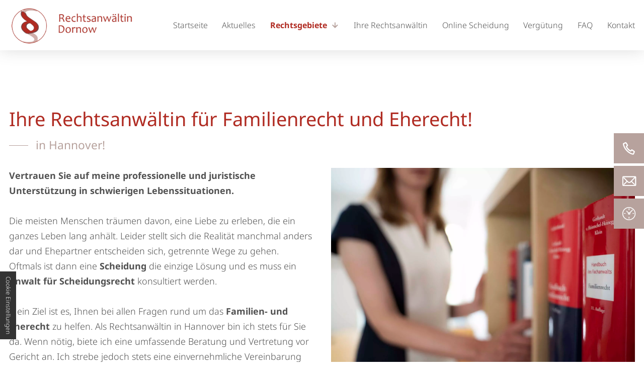

--- FILE ---
content_type: text/html; charset=UTF-8
request_url: https://www.rechtsanwaeltin-dornow.de/rechtsgebiete/familienrecht-eherecht
body_size: 7158
content:
<!DOCTYPE html>
<html lang="de" data-fw-version="1.3.1">
<head>
  <meta charset="utf-8">
  <title>Anwalt für Familienrecht in Hannover | Scheidung und Sorgerecht</title>
        <meta name="description" content="Ihr erfahrener Anwalt für Familienrecht in Hannover – unsere Kanzlei ist für Sie da, wenn es um Scheidung, Sorgerecht und Unterhalt geht.">
        <meta property="og:title" content="Anwalt für Familienrecht in Hannover | Scheidung und Sorgerecht">
        <meta property="og:description" content="Ihr erfahrener Anwalt für Familienrecht in Hannover – unsere Kanzlei ist für Sie da, wenn es um Scheidung, Sorgerecht und Unterhalt geht.">
        <meta property="og:type" content="website">
        <meta property="og:url" content="https://www.rechtsanwaeltin-dornow.de">
        <meta property="og:image" content="/images/social_branding.png">
        <meta property="og:site_name" content="Rechtsanw&amp;auml;ltin Iris-Christine Dornow">  <meta name="author" content="Rechtsanwältin Iris-Christine Dornow">
  <meta name="viewport" content="width=device-width, height=device-height, initial-scale=1.0, user-scalable=0">
  <meta name="thumbnail" content="/images/social_branding.png">
  <meta name="theme-color" content="#B02B22">
  <meta name="format-detection" content="telephone=no">
  <link rel="canonical" href="https://www.rechtsanwaeltin-dornow.de/rechtsgebiete/familienrecht-eherecht">
  <!-- Fav Icon -->
  <link rel="icon" href="/favicon.ico" type="image/x-icon">
  <!-- Styles -->
  <link rel="stylesheet" href="/css/styles.css?v=1756987207" media="screen">
  <link rel="stylesheet" href="/css/print.css?v=1756987207" media="print">
<script type="application/json" data-translations>{"Form data is not valid!":"Formulardaten sind ung\u00fcltig!","FORM_SUBMISSION_ERROR":"Die E-Mail wurde nicht gesendet, weil die folgenden Fehler aufgetreten sind:","FORM_SUBMISSION_SUCCESS":"E-Mail erfolgreich gesendet","Calculate route":"Route berechnen","The field is required":"Dieses Feld ist erforderlich","Invalid email address":"Die E-Mail-Adresse ist ung\u00fcltig","privacyPolicy_not_accepted":"Das Feld Datenschutzerkl\u00e4rung ist obligatorisch"}</script><script type="text/javascript">(function (root) {
    let translations;

    root.__ = function (message) {
        if (translations === (void 0)) {
            let el = document.querySelector('script[data-translations]');

            try {
                translations = JSON.parse(el.textContent);
            } catch (e) {
                translations = {};
            }
        }

        return message in translations ? translations[message] : message;
    };
})(window);</script></head>
<body class="main-template no-js lang-de Rechtsgebiete Rechtsgebiete-Familienrecht-Eherecht Familienrecht-Eherecht rechtsgebiete rechtsgebiete-familienrecht-eherecht" style="opacity:0">
  <input type="checkbox" id="navi-toggled">
  <a href="#content" tabindex="1" title="Navigation überspringen" class="btn-focus">Navigation überspringen</a>
  <a href="/sitemap" tabindex="1" title="Sitemap anzeigen" rel="nofollow, noindex" class="btn-focus">Sitemap anzeigen</a>

  <div class="first-level" id="navigation">
    <div class="row">
      <div class="col">
        
        <nav>
          <div style="background-size: cover;" class="cms-container-el default-container">
<div class="cms-navi">
<ul class="navi navi-main">
<li class="index">
<a title="Rechtsanwälte Dornow &amp; Müller | Kanzlei in Speyer &amp; Hannover" class="index" href="/" target="_self">
Startseite</a>
</li>
<li class="aktuelles">
<a title="Rechtsanwaltskanzlei für Zivilrecht | 67346 Speyer" class="aktuelles" href="/aktuelles" target="_self">
Aktuelles</a>
</li>
<li class="active has-sub">
<span title="Rechtsgebiete von Rechtsanwältin Dornow in Hannover" class="active">
Rechtsgebiete</span>
<ul class="sub">
<li class="rechtsgebiete-familienrecht-eherecht active">
<a title="Anwalt für Familienrecht in Hannover | Scheidung und Sorgerecht" class="rechtsgebiete-familienrecht-eherecht active" href="/rechtsgebiete/familienrecht-eherecht" target="_self">
Familienrecht &amp; Eherecht </a>
</li>
<li class="rechtsgebiete-unterhaltsrecht">
<a title="Anwalt für Unterhaltsrecht in Hannover | Unterhalt für Kind" class="rechtsgebiete-unterhaltsrecht" href="/rechtsgebiete/unterhaltsrecht" target="_self">
Unterhaltsrecht</a>
</li>
<li class="rechtsgebiete-scheidung">
<a title="Anwalt für Scheidung in Hannover | Trennungsjahr und Anwaltskosten" class="rechtsgebiete-scheidung" href="/rechtsgebiete/scheidung" target="_self">
Scheidung</a>
</li>
<li class="rechtsgebiete-sorgerecht">
<a title="Anwalt für Sorgerecht in Hannover | Termin für Rechtsberatung" class="rechtsgebiete-sorgerecht" href="/rechtsgebiete/sorgerecht" target="_self">
Sorgerecht</a>
</li>
<li class="rechtsgebiete-ehevertrag">
<a title="Anwalt für Ehevertrag in Hannover | Gütertrennung" class="rechtsgebiete-ehevertrag" href="/rechtsgebiete/ehevertrag" target="_self">
Ehevertrag</a>
</li>
<li class="rechtsgebiete-erbrecht">
<a title="Anwalt für Erbrecht in Hannover | Pflichtteil und Testament" class="rechtsgebiete-erbrecht" href="/rechtsgebiete/erbrecht" target="_self">
Erbrecht</a>
</li>
<li class="rechtsgebiete-opferhilfe-und-opferschutz">
<a title="Rechtsanwältin für Opferschutz in Hannover" class="rechtsgebiete-opferhilfe-und-opferschutz" href="/rechtsgebiete/opferhilfe-und-opferschutz" target="_self">
Opferhilfe und Opferschutz</a>
</li>
</ul>
</li>
<li class="anwaltskanzlei">
<a title="Anwaltskanzlei in Hannover für Arbeitsrecht und Sozialrecht" class="anwaltskanzlei" href="/anwaltskanzlei" target="_self">
Ihre Rechtsanwältin</a>
</li>
<li class="online-scheidung">
<a title="Rechtsanwältin Dornow in Hannover | Online-Scheidung" class="online-scheidung" href="/online-scheidung" target="_self">
Online Scheidung</a>
</li>
<li class="verguetung">
<a title="Rechtsanwältin Iris-Christine Dornow | Vergütung" class="verguetung" href="/verguetung" target="_self">
Vergütung</a>
</li>
<li class="faq">
<a title="Hier finden Sie alle wichtigen Formulare | FAQ" class="faq" href="/faq" target="_self">
FAQ</a>
</li>
<li class="kontakt">
<a title="Kontakt zu unserer Anwaltskanzlei in Hannover aufnehmen" class="kontakt" href="/kontakt/" target="_self">
Kontakt</a>
</li>
</ul>
</div>
</div>
        </nav>
      </div>
    </div>
  </div>
  
  <div id="page-wrap">
    <header id="header">
      <div class="brand-box" id="brand-id">
        <a href="/" title="Rechtsanwälte Dornow &amp; Müller | Kanzlei in Speyer &amp; Hannover"> <img src="/images/layout/branding.png" alt="Rechtsanwältin Iris-Christine Dornow - Logo"> </a>
      </div>

      <div style="background-size: cover;" class="cms-container-el default-container notsub">
<div class="cms-html">
<div class="row full-width">
    <div class="col">
        <div class="header-img">
            <div class="header-img-container">
                <span class="h1 bigger">
                    Ihre Anwältin in Hannover <span>Persönlich und kompetent an Ihrer Seite!</span>
                </span>
                <p>Termine nach Vereinbarung:</p>
                <div class="btn-cont">
                    <a href="tel:+4951127926026" title="Jetzt telefonisch Kontakt mit Rechtsanwältin Iris-Christine Dornow in 30419 Hannover aufnehmen" class="phone" data-event-type="click" data-event-name="Click To Call">0511 / 27 92 6026</a>
                    <a href="//www.rechtsanwaeltin-dornow.de" class="escape email" title="Schreiben Sie Rechtsanwältin Iris-Christine Dornow in 30419 Hannover eine E-Mail." data-email="{&quot;name&quot;:&quot;info&quot;,&quot;host&quot;:&quot;rechtsanwaeltin-dornow.de&quot;}">info<span class="escape">∂</span>rechtsanwaeltin-dornow.de</a>
                    
                </div>
            </div>
        </div>
    </div>
</div></div>
</div>

    </header>

    <main id="content">
      <div style="background-size: cover;" class="cms-container-el default-container">
<div style="background-size: cover;" class="cms-container-el default-container">
<div class="row stretch start">
<div class="col">
<h1 class="cms-title">
Ihre Rechtsanwältin für Familienrecht und Eherecht!&nbsp;<span>in Hannover!</span></h1>
</div>
<div class="col large-6">
<div class="cms-article">
<p><strong>Vertrauen Sie auf meine professionelle und juristische Unterstützung in schwierigen Lebenssituationen.</strong></p>
<p>Die meisten Menschen träumen davon, eine Liebe zu erleben, die ein ganzes Leben lang anhält. Leider stellt sich die Realität manchmal anders dar und Ehepartner entscheiden sich, getrennte Wege zu gehen. Oftmals ist dann eine <strong>Scheidung </strong>die einzige Lösung und es muss ein <strong>Anwalt für Scheidungsrecht</strong> konsultiert werden.</p>
<p>Mein Ziel ist es, Ihnen bei allen Fragen rund um das <strong>Familien- und Eherecht</strong> zu helfen. Als Rechtsanwältin in Hannover bin ich stets für Sie da. Wenn nötig, biete ich eine umfassende Beratung und Vertretung vor Gericht an. Ich strebe jedoch stets eine einvernehmliche Vereinbarung an, um eine gerichtliche Konfliktlösung zu vermeiden.</p></div>
</div>
<div class="col large-6">
<figure style="width: 100%; height: auto;" class="cms-image lightbox-zoom-image">
<a title="Rechtsanwältin für Familienrecht und Eherecht" class="lightbox-zoom-image" href="/upload/resized/resized_64915d97916524b87baf2535_cdf5fd69eef4ad8ae124efcc233b74faa3eb164cf1318e6b1063e40c070304fb_64915da7.jpg" target="_self">
<picture>
<source media="(max-width:640px)" data-pic-cms-srcset="/upload/small/small_64915d97916524b87baf2535_7d2047b295f914a873dad67328ff64cf310345e7c4e485a2e599d18ff5b3f1a2_64915da8.webp 1x, /upload/small/small_64915d97916524b87baf2535_c67e33c8053aa20b4430d4936748d778858bfdcc496334b0b164ab042c157230_64915da8.webp 2x" srcset="[data-uri] 1x" type="image/webp">
<source media="(max-width:640px)" data-pic-cms-srcset="/upload/small/small_64915d97916524b87baf2535_cdf5fd69eef4ad8ae124efcc233b74faa3eb164cf1318e6b1063e40c070304fb_64915da7.jpg" srcset="[data-uri] 1x" type="image/jpg">
<source media="(max-width:760px)" data-pic-cms-srcset="/upload/medium/medium_64915d97916524b87baf2535_7d2047b295f914a873dad67328ff64cf310345e7c4e485a2e599d18ff5b3f1a2_64915da8.webp 1x, /upload/medium/medium_64915d97916524b87baf2535_c67e33c8053aa20b4430d4936748d778858bfdcc496334b0b164ab042c157230_64915da8.webp 2x" srcset="[data-uri] 1x" type="image/webp">
<source media="(max-width:760px)" data-pic-cms-srcset="/upload/medium/medium_64915d97916524b87baf2535_cdf5fd69eef4ad8ae124efcc233b74faa3eb164cf1318e6b1063e40c070304fb_64915da7.jpg" srcset="[data-uri] 1x" type="image/jpg">
<source media="(min-width:760px)" data-pic-cms-srcset="/upload/large/large_64915d97916524b87baf2535_7d2047b295f914a873dad67328ff64cf310345e7c4e485a2e599d18ff5b3f1a2_64915da8.webp 1x, /upload/large/large_64915d97916524b87baf2535_c67e33c8053aa20b4430d4936748d778858bfdcc496334b0b164ab042c157230_64915da8.webp 2x" srcset="[data-uri] 1x" type="image/webp">
<source media="(min-width:760px)" data-pic-cms-srcset="/upload/large/large_64915d97916524b87baf2535_cdf5fd69eef4ad8ae124efcc233b74faa3eb164cf1318e6b1063e40c070304fb_64915da7.jpg" srcset="[data-uri] 1x" type="image/jpg">
<img data-pic-cms-src="/upload/large/large_64915d97916524b87baf2535_cdf5fd69eef4ad8ae124efcc233b74faa3eb164cf1318e6b1063e40c070304fb_64915da7.jpg" src="[data-uri]" alt="Rechtsanwältin für Familienrecht und Eherecht" decoding="async">
</picture>
</a>
</figure>
</div>
<div class="col">
<span class="cms-horizontal-line hr">
</span>
</div>
<div class="col large-6">
<div class="cms-article">
<h2>Welche Themenbereiche umfasst das Familien- und Eherecht?</h2></div>
</div>
<div class="col large-6">
<div class="cms-article">
<p>Das Familienrecht, ein Teil des Zivilrechts, behandelt alle rechtlichen Fragen, die aufgrund von Verbindungen wie&nbsp;<strong>Ehe</strong>, Lebenspartnerschaft, <strong>Familie </strong>und <strong>Verwandtschaft</strong> auftreten. Innerhalb dieses Rechtsbereichs ist das<strong> </strong>Eherecht jener Bereich, der sich mit Eheschließung, Scheidung und damit verbundenen Folgen, wie <a href="/rechtsgebiete/unterhaltsrecht" title="Anwalt für Unterhaltsrecht in Hannover | Unterhalt für Kind" target="_self">Unterhaltsrecht</a> und <a href="/rechtsgebiete/sorgerecht" title="Anwalt für Sorgerecht in Hannover | Termin für Rechtsberatung" target="_self">Sorgerecht</a> für gemeinsame Kinder, befasst. Als <strong>Rechtsberaterin im Familien- und Eherecht</strong> stehe ich Ihnen kompetent in allen relevanten Angelegenheiten zur Seite.</p></div>
</div>
<div class="col">
<span class="cms-horizontal-line hr">
</span>
</div>
<div class="col large-6">
<div class="cms-article shadow-box questions">
<h3>Was kostet ein Anwalt für Familienrecht?</h3>
<p>Meine <strong>Erstberatung </strong>kostet in der Regel <strong>190 Euro</strong> zzgl. Umsatzsteuer. Sollte es zu einem <strong>gerichtlichen</strong> Verfahren kommen, fallen weitere Gebühren an. Die Beratungsgebühr wird als Vorschuss angerechnet</p></div>
</div>
<div class="col large-6">
<div class="cms-article shadow-box questions">
<p>Ich biete Ihnen meine erprobte Expertise und mein aktuelles juristisches Wissen gerne an. Nehmen Sie Kontakt mit mir auf, um einen <strong>Beratungstermin</strong> zu vereinbaren und mir von Ihrem Anliegen zu erzählen. Rufen Sie an, schreiben Sie eine E-Mail oder füllen Sie einfach das <a href="/kontakt/" title="Kontakt zu unserer Anwaltskanzlei in Hannover aufnehmen" target="_self">Kontaktformular</a> aus. Ich freue mich auf Ihre Kontaktaufnahme.</p></div>
</div>
</div>
</div>
</div>
    </main>

    <div class="before-footer-contact blue-bg">
      <div class="row">
        <div class="col">
          <div style="background-size: cover;" data-lazy-animation="fade-up" class="cms-container-el default-container">
<div class="cms-article">

<p><span class="h2 light"> Gerne berate ich Sie persönlich! <span>Kontaktieren Sie mich und vereinbaren Sie einen Termin.</span> </span></p>
</div>
<form action="https://formixapp.com/forms/043dc3d1-d348-4ae5-b6a6-38f374f3efef" method="post" data-contact-form-wrapper enctype="multipart/form-data" data-disable-form-validation class="cms-contact-form default footer-form" data-evercaptcha="043dc3d1-d348-4ae5-b6a6-38f374f3efef">
<div class="row">
<input class="gotcha_field" name="gotcha" autocomplete="off">
<div class="col large-6">
<label class="required Name" for="3f316b-name">
Name<small>
*</small>
</label>
<input type="text" id="3f316b-name" name="Name" class="Name" placeholder="Ihr Vor- und Zuname *" data-field-type="text" data-field-name="name" required data-field-required data-error-messages="{&quot;common&quot;:&quot;Bitte Ihren Vor- und Zunamen angeben&quot;}">
<label class="required E-Mail" for="3f316b-e-mail">
E-Mail <small>
*</small>
</label>
<input type="text" id="3f316b-e-mail" name="E-Mail" class="E-Mail" placeholder="Ihre E-Mail-Adresse *" data-field-type="text" data-field-name="e-mail" required data-field-required data-field-email-validate data-error-messages="{&quot;common&quot;:&quot;Bitte E-Mail-Adresse angeben&quot;}">
<label class="Telefon" for="3f316b-telefon">
Telefon</label>
<input type="text" id="3f316b-telefon" name="Telefon" class="Telefon" placeholder="Ihre Telefonnummer" data-field-type="text" data-field-name="telefon">
</div>
<div class="col large-6">
<label class="required Nachricht" for="3f316d-nachricht">
Nachricht<small>
*</small>
</label>
<textarea id="3f316d-nachricht" name="Nachricht" placeholder="Ihre Nachricht *" class="Nachricht" rows="3" cols="20" data-field-type="textarea" data-field-name="nachricht" required data-msg-required="Bitte geben Sie eine Anschrift an" data-field-required data-error-messages="{&quot;common&quot;:&quot;Bitte hinterlassen Sie eine Nachricht&quot;}">
</textarea>
<label for="3f316d-datenschutz-akzeptiert" class=" required">
Die <a title="Verarbeitung von Informationen &amp; Daten bei Rechtsanwältin Dornow" href="/datenschutzerklaerung">Datenschutzerklärung</a> habe ich gelesen und akzeptiert.<small>
*</small>
</label>
<input type="checkbox" id="3f316d-datenschutz-akzeptiert" name="Datenschutz" data-field-name="datenschutz" data-field-type="checkbox" data-error-messages="{&quot;common&quot;:&quot;Bitte die Datenschutzerkl\u00e4rung akzeptieren&quot;}" value="akzeptiert" class="checkbox " data-field-required required>
<div data-captcha="visual" data-btn="button" title="EverCaptcha laden" class="nojs">
</div>
<button type="submit" value="Submit" class="Submit">
Anfrage absenden</button>
</div>
</div>
</form>
</div>
        </div>
      </div>
    </div>

    <footer id="footer">

      <div style="background-size: cover;" data-lazy-animation="fade-up" class="cms-container-el default-container">
<div class="cms-html">
<div class="row center top-row">
        <div class="col giant-10">
          <div class="left">
            <strong>Rechtsanwältin Dornow</strong>
            <span>Morgensternweg 10, 30419 Hannover</span>
          </div>

          <div class="middle">
            <span class="phone">
              <a href="tel:+4951127926026" title="Jetzt telefonisch Kontakt mit Rechtsanwältin Iris-Christine Dornow in 30419 Hannover aufnehmen" class="phone" data-event-type="click" data-event-name="Click To Call">0511 / 27 92 6026</a>
            </span>

            <span class="mail">
              <a href="//www.rechtsanwaeltin-dornow.de" class="escape email" title="Schreiben Sie Rechtsanwältin Iris-Christine Dornow in 30419 Hannover eine E-Mail." data-email="{&quot;name&quot;:&quot;info&quot;,&quot;host&quot;:&quot;rechtsanwaeltin-dornow.de&quot;}">info<span class="escape">∂</span>rechtsanwaeltin-dornow.de</a>
            </span>
          </div>

          <div class="right">
            <dl class="cms-opening-hours-combined"><dt>Montag - Freitag:</dt><dd>08:30 - 17:00</dd></dl>
          </div>
        </div>
      </div></div>
<div class="cms-map">
<div data-route-planner>
<iframe style data-iframe="googlemaps" title="Karte" data-map-el-lazy-load data-src="https://www.google.com/maps/embed/v1/place?key=AIzaSyCL16T3evFhuQOfX2a9Wtv7u7hfcTSGnGY&amp;zoom=14&amp;q=Rechtsanw%C3%A4ltin%2BIris-Christine%2BDornow%2C%2BMorgensternweg%2B10%2C%2B30419%2BHannover%2B" allowfullscreen></iframe></div>
</div>
<div class="row stretch start">
<div class="col">
<div class="cms-navi">
<ul class="navi navi-add">
<li class="vollmacht">
<a title="Anwaltsvollmacht der Rechtsanwaltskanzlei in Hannover" class="vollmacht" href="/vollmacht" target="_self">
Vollmacht</a>
</li>
<li class="impressum">
<a title="Impressum von Rechtsanwältin Dornow in Hannover | wichtigen Informationen" class="impressum" href="/impressum" target="_self">
Impressum</a>
</li>
<li class="datenschutzerklaerung">
<a title="Verarbeitung von Informationen &amp; Daten bei Rechtsanwältin Dornow" class="datenschutzerklaerung" href="/datenschutzerklaerung" target="_self">
Datenschutzerklärung</a>
</li>
<li class="anfahrt">
<a title="Ihr Weg zu Rechtsanwältin Dornow aus Hannover | Anfahrt" class="anfahrt" href="/anfahrt" target="_self">
Anfahrt</a>
</li>
</ul>
</div>
</div>
</div>
</div>
    
    </footer>
  </div>
  <ul id="quickbar">
    <li>
        <a href="tel:+4951127926026" title="Jetzt telefonisch Kontakt mit Rechtsanwältin Iris-Christine Dornow in 30419 Hannover aufnehmen" class="phone" data-event-type="click" data-event-name="Click To Call">0511 / 27 92 6026</a>    </li>
    <li>
      <label for="navi-toggled"><span>Menü</span></label>
    </li>
  </ul>

  <ul class="fixed-contacts">
    <li class="phone">
      <span class="inner">
        <span class="phone">  <a href="tel:+4951127926026" title="Jetzt telefonisch Kontakt mit Rechtsanwältin Iris-Christine Dornow in 30419 Hannover aufnehmen" class="phone" data-event-type="click" data-event-name="Click To Call">0511 / 27 92 6026</a> </span>
      </span>
    </li>
    
    <li class="email">
      <span class="inner">
        <span class="email">  <a href="//www.rechtsanwaeltin-dornow.de" class="escape email" title="Schreiben Sie Rechtsanwältin Iris-Christine Dornow in 30419 Hannover eine E-Mail." data-email="{&quot;name&quot;:&quot;info&quot;,&quot;host&quot;:&quot;rechtsanwaeltin-dornow.de&quot;}">info<span class="escape">∂</span>rechtsanwaeltin-dornow.de</a> </span>
      </span>
    </li>

    <li class="openings">
      <div class="inner">
        <dl class="cms-opening-hours-combinedShort"><dt>Mo - Fr:</dt><dd>08:30 - 17:00</dd></dl>      </div>
    </li>
  </ul>
  
  <a href="#" class="back-to-top icon icon-angle-up" title="Zum Seitenanfang"><span>Zum Seitenanfang</span></a>

  <noscript>
    <input type="checkbox" id="noticebar">
    <label for="noticebar"></label>
    <div><span class="col"><b>Achtung:</b> <br>JavaScript ist nicht aktiviert! Bitte aktivieren Sie <a title="Wie Sie JavaScript in Ihrem Browser aktivieren" target="_blank" href="https://www.enable-javascript.com/de/" rel="noopener">JavaScript</a> um den vollen Funktionsumfang dieser und weiterer Webseiten genießen zu können.</span>
    </div>
  </noscript>
  <!-- JS -->
  <script>var cssData = {
    'image-path':            '"../images/" !default',
    'base-font-size':        '18px',
    'base-line-height':      '30px',
    'h1-size':               '38px',
    'h2-size':               '34px',
    'h3-size':               '28px',
    'h4-size':               '24px',
    'h5-size':               '22px',
    'h6-size':               '20px',
    'main-font':             '"Noto Sans", sans-serif',
    'display-font':          '"Noto Sans", sans-serif',
    'icon-font':             'icomoon',
    'colors': {
        'primary':          '#B02B22',
        'secondary':        '#B7A29D',
        'light':            '#fff',
        'medium':           '#F7F7F7',
        'dark':             '#515151',
        'border':           '#bbb',
        'alert':            '#D85D00'
    },
    'base-gap':             '18px',
    'rowMaxWidth':          '1620px',
    /* columnCount is required for cms4 for legacy reasons */
    'columnCount':          12,
    'column-count':         '$columnCount',
    'base-border':          '1px solid $border',
    'base-box-shadow':      '0px 5px 10px 0px $medium',
    'outline':              '1px dashed $secondary',
    'bpContext':            '16px',
    'hide-text-direction':  'right',
    'icon-map': {
        'times':            '\\e90b',
        'minus':            '\\e90e',
        'plus':             '\\e90c',
        'angle-right':      '\\e903',
        'angle-left':      '\\e901',
        'angle-up':         '\\e905',
        'angle-down':         '\\e900',
        'exclamation':      '\\e913',
        'unternehmen':      '\\e902',
        'verkehr':      '\\e904',
        'vertrag':      '\\e906',
        'arbeit':      '\\e908',
        'bau':      '\\e909',
        'ehe':      '\\e90d',
        'erbrecht':      '\\e90f',
        'familie':      '\\e910',
        'handel':      '\\e915',
        'immo':      '\\e916',
        'medizin':      '\\e918',
        'miet':      '\\e919',
        'scheidung':      '\\e91b',
        'sorgrecht':      '\\e91c',
        'straf':      '\\e91d',
        'unterhalt':      '\\e91e',
        'clock':      '\\e90a',
        'phone':      '\\e91a',
        'mail':      '\\e917',
        'pdf':      '\\e907',
    },
    'gridMap': {
        'default': {
            'width':        '0px',
            'cols':         [1,2,3,4,5,6,7,8,9,10,11,12,'auto'],
            'prefix':       [0,1,2,3,4,5,6,7,8,9,10,11,12],
            'suffix':       [0,1,2,3,4,5,6,7,8,9,10,11,12],
            'start':        ['justify-content:flex-start'],
            'center':       ['justify-content:center'],
            'end':          ['justify-content:flex-end'],
            'between':      ['justify-content:space-between'],
            'around':       ['justify-content:space-around'],
            'top':          ['align-items:flex-start'],
            'middle':       ['align-items:center'],
            'baseline':     ['align-items:flex-baseline'],
            'bottom':       ['align-items:flex-end'],
            'stretch':      ['align-items:stretch'],
            'reverse':      ['flex-direction:row-reverse'],
            'forward':      ['flex-direction:row'],
            'first':        ['order:-1'],
            'last':         ['order:1'],
            'unset':        ['order:0']
        },
        'tiny': {
            'width':        '480px',
            'cols':         [1,2,3,4,5,6,7,8,9,10,11,12,'auto'],
            'prefix':       [0,1,2,3,4,5,6,7,8,9,10,11,12],
            'suffix':       [0,1,2,3,4,5,6,7,8,9,10,11,12],
            'start':        ['justify-content:flex-start'],
            'center':       ['justify-content:center'],
            'end':          ['justify-content:flex-end'],
            'between':      ['justify-content:space-between'],
            'around':       ['justify-content:space-around'],
            'top':          ['align-items:flex-start'],
            'middle':       ['align-items:center'],
            'baseline':     ['align-items:flex-baseline'],
            'bottom':       ['align-items:flex-end'],
            'stretch':      ['align-items:stretch'],
            'reverse':      ['flex-direction:row-reverse'],
            'forward':      ['flex-direction:row'],
            'first':        ['order:-1'],
            'last':         ['order:1'],
            'unset':        ['order:0']
        },
        'small': {
            'width':        '640px',
            'cols':         [1,2,3,4,5,6,7,8,9,10,11,12,'auto'],
            'prefix':       [0,1,2,3,4,5,6,7,8,9,10,11,12],
            'suffix':       [0,1,2,3,4,5,6,7,8,9,10,11,12],
            'start':        ['justify-content:flex-start'],
            'center':       ['justify-content:center'],
            'end':          ['justify-content:flex-end'],
            'between':      ['justify-content:space-between'],
            'around':       ['justify-content:space-around'],
            'top':          ['align-items:flex-start'],
            'middle':       ['align-items:center'],
            'baseline':     ['align-items:flex-baseline'],
            'bottom':       ['align-items:flex-end'],
            'stretch':      ['align-items:stretch'],
            'reverse':      ['flex-direction:row-reverse'],
            'forward':      ['flex-direction:row'],
            'first':        ['order:-1'],
            'last':         ['order:1'],
            'unset':        ['order:0']
        },
        'medium': {
            'width':        '760px',
            'cols':         [1,2,3,4,5,6,7,8,9,10,11,12,'auto'],
            'prefix':       [0,1,2,3,4,5,6,7,8,9,10,11,12],
            'suffix':       [0,1,2,3,4,5,6,7,8,9,10,11,12],
            'start':        ['justify-content:flex-start'],
            'center':       ['justify-content:center'],
            'end':          ['justify-content:flex-end'],
            'between':      ['justify-content:space-between'],
            'around':       ['justify-content:space-around'],
            'top':          ['align-items:flex-start'],
            'middle':       ['align-items:center'],
            'baseline':     ['align-items:flex-baseline'],
            'bottom':       ['align-items:flex-end'],
            'stretch':      ['align-items:stretch'],
            'reverse':      ['flex-direction:row-reverse'],
            'forward':      ['flex-direction:row'],
            'first':        ['order:-1'],
            'last':         ['order:1'],
            'unset':        ['order:0']
        },
        'between-br': {
            'width':        '870px',
            'cols':         [1,2,3,4,5,6,7,8,9,10,11,12,'auto'],
            'prefix':       [0,1,2,3,4,5,6,7,8,9,10,11,12],
            'suffix':       [0,1,2,3,4,5,6,7,8,9,10,11,12],
            'start':        ['justify-content:flex-start'],
            'center':       ['justify-content:center'],
            'end':          ['justify-content:flex-end'],
            'between':      ['justify-content:space-between'],
            'around':       ['justify-content:space-around'],
            'top':          ['align-items:flex-start'],
            'middle':       ['align-items:center'],
            'baseline':     ['align-items:flex-baseline'],
            'bottom':       ['align-items:flex-end'],
            'stretch':      ['align-items:stretch'],
            'reverse':      ['flex-direction:row-reverse'],
            'forward':      ['flex-direction:row'],
            'first':        ['order:-1'],
            'last':         ['order:1'],
            'unset':        ['order:0']
        },
        'large': {
            'width':        '992px',
            'cols':         [1,2,3,4,5,6,7,8,9,10,11,12,'auto'],
            'prefix':       [0,1,2,3,4,5,6,7,8,9,10,11,12],
            'suffix':       [0,1,2,3,4,5,6,7,8,9,10,11,12],
            'start':        ['justify-content:flex-start'],
            'center':       ['justify-content:center'],
            'end':          ['justify-content:flex-end'],
            'between':      ['justify-content:space-between'],
            'around':       ['justify-content:space-around'],
            'top':          ['align-items:flex-start'],
            'middle':       ['align-items:center'],
            'baseline':     ['align-items:flex-baseline'],
            'bottom':       ['align-items:flex-end'],
            'stretch':      ['align-items:stretch'],
            'reverse':      ['flex-direction:row-reverse'],
            'forward':      ['flex-direction:row'],
            'first':        ['order:-1'],
            'last':         ['order:1'],
            'unset':        ['order:0']
        },
        'giant': {
            'width':        '1200px',
            'cols':         [1,2,3,4,5,6,7,8,9,10,11,12,'auto'],
            'prefix':       [0,1,2,3,4,5,6,7,8,9,10,11,12],
            'suffix':       [0,1,2,3,4,5,6,7,8,9,10,11,12],
            'start':        ['justify-content:flex-start'],
            'center':       ['justify-content:center'],
            'end':          ['justify-content:flex-end'],
            'between':      ['justify-content:space-between'],
            'around':       ['justify-content:space-around'],
            'top':          ['align-items:flex-start'],
            'middle':       ['align-items:center'],
            'baseline':     ['align-items:flex-baseline'],
            'bottom':       ['align-items:flex-end'],
            'stretch':      ['align-items:stretch'],
            'reverse':      ['flex-direction:row-reverse'],
            'forward':      ['flex-direction:row'],
            'first':        ['order:-1'],
            'last':         ['order:1'],
            'unset':        ['order:0']
        },
        'huge': {
            'width':        '1364px',
            'cols':         [1,2,3,4,5,6,7,8,9,10,11,12,'auto'],
            'prefix':       [0,1,2,3,4,5,6,7,8,9,10,11,12],
            'suffix':       [0,1,2,3,4,5,6,7,8,9,10,11,12],
            'start':        ['justify-content:flex-start'],
            'center':       ['justify-content:center'],
            'end':          ['justify-content:flex-end'],
            'between':      ['justify-content:space-between'],
            'around':       ['justify-content:space-around'],
            'top':          ['align-items:flex-start'],
            'middle':       ['align-items:center'],
            'baseline':     ['align-items:flex-baseline'],
            'bottom':       ['align-items:flex-end'],
            'stretch':      ['align-items:stretch'],
            'reverse':      ['flex-direction:row-reverse'],
            'forward':      ['flex-direction:row'],
            'first':        ['order:-1'],
            'last':         ['order:1'],
            'unset':        ['order:0']
        },
        'full': {
            'width':        '1520px',
            'cols':         [1,2,3,4,5,6,7,8,9,10,11,12,'auto'],
            'prefix':       [0,1,2,3,4,5,6,7,8,9,10,11,12],
            'suffix':       [0,1,2,3,4,5,6,7,8,9,10,11,12],
            'start':        ['justify-content:flex-start'],
            'center':       ['justify-content:center'],
            'end':          ['justify-content:flex-end'],
            'between':      ['justify-content:space-between'],
            'around':       ['justify-content:space-around'],
            'top':          ['align-items:flex-start'],
            'middle':       ['align-items:center'],
            'baseline':     ['align-items:flex-baseline'],
            'bottom':       ['align-items:flex-end'],
            'stretch':      ['align-items:stretch'],
            'reverse':      ['flex-direction:row-reverse'],
            'forward':      ['flex-direction:row'],
            'first':        ['order:-1'],
            'last':         ['order:1'],
            'unset':        ['order:0']
        },
        'cut': {
            'width':        '$rowMaxWidth',
            'cols':         [1,2,3,4,5,6,7,8,9,10,11,12,'auto'],
            'prefix':       [0,1,2,3,4,5,6,7,8,9,10,11,12],
            'suffix':       [0,1,2,3,4,5,6,7,8,9,10,11,12],
            'start':        ['justify-content:flex-start'],
            'center':       ['justify-content:center'],
            'end':          ['justify-content:flex-end'],
            'between':      ['justify-content:space-between'],
            'around':       ['justify-content:space-around'],
            'top':          ['align-items:flex-start'],
            'middle':       ['align-items:center'],
            'baseline':     ['align-items:flex-baseline'],
            'bottom':       ['align-items:flex-end'],
            'stretch':      ['align-items:stretch'],
            'reverse':      ['flex-direction:row-reverse'],
            'forward':      ['flex-direction:row'],
            'first':        ['order:-1'],
            'last':         ['order:1'],
            'unset':        ['order:0']
        },
    }
}
</script><script src="/js/_require.js?v=1756987207"></script>

  <!-- Schema.org -->
  <script type="application/ld+json">{
    "@context" : "http://schema.org",
    "@type" : "LocalBusiness",
    "address" : {
      "@type": "PostalAddress",
      "addressLocality":"Hannover",
      "addressCountry": "DE",
      "postalCode":"30419",
      "streetAddress": "Morgensternweg 10"
    },
    "description":"Ihr erfahrener Anwalt für Familienrecht in Hannover – unsere Kanzlei ist für Sie da, wenn es um Scheidung, Sorgerecht und Unterhalt geht.",
    "name":"Rechtsanw&auml;ltin Iris-Christine Dornow",
    "url":"//www.rechtsanwaeltin-dornow.de",
    "image":"//www.rechtsanwaeltin-dornow.de/images/social_branding.png",
    "telephone":"0511 / 27 92 6026",
    "openingHours": ["Mo 08:30 - 17:00", "Tu 08:30 - 17:00", "We 08:30 - 17:00", "Th 08:30 - 17:00", "Fr 08:30 - 17:00"]  }</script>
<script data-website-brand="euroweb.net" src="/_rassets/csite_modules.js?v=1756987207"></script><script src="/usecurez.js?k=R16C49203W48963&amp;v=1756987207" type="text/javascript" defer="defer"></script><noscript><div><img src="/usecurez.jpg?k=R16C49203W48963&amp;noscript=1" alt="Counter"></div></noscript><link rel="stylesheet" href="/_rassets/cms_defaults.css?v=1756987207">
<script data-webpack-metadata data-cms-wp-public-path="/_rassets/"></script></body>
</html>


--- FILE ---
content_type: text/css
request_url: https://www.rechtsanwaeltin-dornow.de/css/styles.css?v=1756987207
body_size: 18460
content:
img:not(.lazy-loaded)[data-src]{background:url("/images/layout/loading.svg") no-repeat center center}@font-face{font-family:"icomoon";font-weight:null;font-style:normal;font-display:block;src:url("../fonts/icomoon.woff") format("woff"),url("../fonts/icomoon.ttf") format("truetype"),url("../fonts/icomoon.svg#icomoon") format("svg"),url("../fonts/icomoon.eot?#iefix") format("embedded-opentype")}@font-face{font-family:"Noto Sans";font-weight:300;font-style:normal;font-display:block;src:url("../fonts/noto-sans-v27-latin-300.woff2") format("woff2"),url("../fonts/noto-sans-v27-latin-300.woff") format("woff"),url("../fonts/noto-sans-v27-latin-300.ttf") format("truetype"),url("../fonts/noto-sans-v27-latin-300.svg#NotoSans") format("svg"),url("../fonts/noto-sans-v27-latin-300.eot?#iefix") format("embedded-opentype")}@font-face{font-family:"Noto Sans";font-weight:400;font-style:normal;font-display:block;src:url("../fonts/noto-sans-v27-latin-regular.woff2") format("woff2"),url("../fonts/noto-sans-v27-latin-regular.woff") format("woff"),url("../fonts/noto-sans-v27-latin-regular.ttf") format("truetype"),url("../fonts/noto-sans-v27-latin-regular.svg#NotoSans") format("svg"),url("../fonts/noto-sans-v27-latin-regular.eot?#iefix") format("embedded-opentype")}@font-face{font-family:"Noto Sans";font-weight:500;font-style:normal;font-display:block;src:url("../fonts/noto-sans-v27-latin-500.woff2") format("woff2"),url("../fonts/noto-sans-v27-latin-500.woff") format("woff"),url("../fonts/noto-sans-v27-latin-500.ttf") format("truetype"),url("../fonts/noto-sans-v27-latin-500.svg#NotoSans") format("svg"),url("../fonts/noto-sans-v27-latin-500.eot?#iefix") format("embedded-opentype")}@font-face{font-family:"Noto Sans";font-weight:700;font-style:normal;font-display:block;src:url("../fonts/noto-sans-v27-latin-700.woff2") format("woff2"),url("../fonts/noto-sans-v27-latin-700.woff") format("woff"),url("../fonts/noto-sans-v27-latin-700.ttf") format("truetype"),url("../fonts/noto-sans-v27-latin-700.svg#NotoSans") format("svg"),url("../fonts/noto-sans-v27-latin-700.eot?#iefix") format("embedded-opentype")}.row{margin-left:auto;margin-right:auto;max-width:90rem;width:100%;position:relative;display:flex;flex:0 1 auto;flex-wrap:wrap;flex-direction:row;justify-content:flex-start;align-items:stretch}.row:not(.full-width) .row{margin-left:-1rem;padding-left:0;padding-right:0;max-width:calc(100% + 2rem);width:calc(100% + 2rem)}.row.full-width{max-width:none}.row .cms-el-row{margin-left:-1rem;padding-left:0;padding-right:0;max-width:calc(100% + 2rem);width:calc(100% + 2rem)}.row>.row{margin:0;padding:0;max-width:100%;width:100%;flex-basis:100%}.row.break-right,.row.break-left{max-width:calc(50vw + 801px)}.row.break-right{margin-left:auto;margin-right:0;justify-content:flex-start}.row.break-left{margin-right:auto;margin-left:0;justify-content:flex-end}.col{float:left;padding-left:1rem;padding-right:1rem;max-width:100%;width:100%;flex:0 0 auto;flex-grow:1;flex-basis:100%;box-sizing:border-box}.no-gutter,.no-gutter>.col{padding-left:0;padding-right:0}@media (min-width: 0){.col.default-1{max-width:8.33333%;flex-basis:8.33333%}}@media (min-width: 0) and (min-width: 101.25em){.row.break-left>.col.default-1,.row.break-right>.col.default-1{max-width:7.5rem}}@media (min-width: 0){.col.default-2{max-width:16.66667%;flex-basis:16.66667%}}@media (min-width: 0) and (min-width: 101.25em){.row.break-left>.col.default-2,.row.break-right>.col.default-2{max-width:15rem}}@media (min-width: 0){.col.default-3{max-width:25%;flex-basis:25%}}@media (min-width: 0) and (min-width: 101.25em){.row.break-left>.col.default-3,.row.break-right>.col.default-3{max-width:22.5rem}}@media (min-width: 0){.col.default-4{max-width:33.33333%;flex-basis:33.33333%}}@media (min-width: 0) and (min-width: 101.25em){.row.break-left>.col.default-4,.row.break-right>.col.default-4{max-width:30rem}}@media (min-width: 0){.col.default-5{max-width:41.66667%;flex-basis:41.66667%}}@media (min-width: 0) and (min-width: 101.25em){.row.break-left>.col.default-5,.row.break-right>.col.default-5{max-width:37.5rem}}@media (min-width: 0){.col.default-6{max-width:50%;flex-basis:50%}}@media (min-width: 0) and (min-width: 101.25em){.row.break-left>.col.default-6,.row.break-right>.col.default-6{max-width:45rem}}@media (min-width: 0){.col.default-7{max-width:58.33333%;flex-basis:58.33333%}}@media (min-width: 0) and (min-width: 101.25em){.row.break-left>.col.default-7,.row.break-right>.col.default-7{max-width:52.5rem}}@media (min-width: 0){.col.default-8{max-width:66.66667%;flex-basis:66.66667%}}@media (min-width: 0) and (min-width: 101.25em){.row.break-left>.col.default-8,.row.break-right>.col.default-8{max-width:60rem}}@media (min-width: 0){.col.default-9{max-width:75%;flex-basis:75%}}@media (min-width: 0) and (min-width: 101.25em){.row.break-left>.col.default-9,.row.break-right>.col.default-9{max-width:67.5rem}}@media (min-width: 0){.col.default-10{max-width:83.33333%;flex-basis:83.33333%}}@media (min-width: 0) and (min-width: 101.25em){.row.break-left>.col.default-10,.row.break-right>.col.default-10{max-width:75rem}}@media (min-width: 0){.col.default-11{max-width:91.66667%;flex-basis:91.66667%}}@media (min-width: 0) and (min-width: 101.25em){.row.break-left>.col.default-11,.row.break-right>.col.default-11{max-width:82.5rem}}@media (min-width: 0){.col.default-12{max-width:100%;flex-basis:100%}}@media (min-width: 0) and (min-width: 101.25em){.row.break-left>.col.default-12,.row.break-right>.col.default-12{max-width:90rem}}@media (min-width: 0){.col.default-auto{max-width:100%;flex-basis:0}.row.break-left>.col.default-auto,.row.break-right>.col.default-auto{max-width:100%}.col.default-prefix-0{margin-left:0%}.col.default-prefix-1{margin-left:8.33333%}.col.default-prefix-2{margin-left:16.66667%}.col.default-prefix-3{margin-left:25%}.col.default-prefix-4{margin-left:33.33333%}.col.default-prefix-5{margin-left:41.66667%}.col.default-prefix-6{margin-left:50%}.col.default-prefix-7{margin-left:58.33333%}.col.default-prefix-8{margin-left:66.66667%}.col.default-prefix-9{margin-left:75%}.col.default-prefix-10{margin-left:83.33333%}.col.default-prefix-11{margin-left:91.66667%}.col.default-prefix-12{margin-left:100%}.col.default-suffix-0{margin-right:0%}.col.default-suffix-1{margin-right:8.33333%}.col.default-suffix-2{margin-right:16.66667%}.col.default-suffix-3{margin-right:25%}.col.default-suffix-4{margin-right:33.33333%}.col.default-suffix-5{margin-right:41.66667%}.col.default-suffix-6{margin-right:50%}.col.default-suffix-7{margin-right:58.33333%}.col.default-suffix-8{margin-right:66.66667%}.col.default-suffix-9{margin-right:75%}.col.default-suffix-10{margin-right:83.33333%}.col.default-suffix-11{margin-right:91.66667%}.col.default-suffix-12{margin-right:100%}.default-start{justify-content:flex-start}.default-center{justify-content:center}.default-end{justify-content:flex-end}.default-between{justify-content:space-between}.default-around{justify-content:space-around}.default-top{align-items:flex-start}.default-middle{align-items:center}.default-baseline{align-items:flex-baseline}.default-bottom{align-items:flex-end}.default-stretch{align-items:stretch}.default-reverse{flex-direction:row-reverse}.default-forward{flex-direction:row}.default-first{order:-1}.default-last{order:1}.default-unset{order:0}}@media (min-width: 30em){.col.tiny-1{max-width:8.33333%;flex-basis:8.33333%}}@media (min-width: 30em) and (min-width: 101.25em){.row.break-left>.col.tiny-1,.row.break-right>.col.tiny-1{max-width:7.5rem}}@media (min-width: 30em){.col.tiny-2{max-width:16.66667%;flex-basis:16.66667%}}@media (min-width: 30em) and (min-width: 101.25em){.row.break-left>.col.tiny-2,.row.break-right>.col.tiny-2{max-width:15rem}}@media (min-width: 30em){.col.tiny-3{max-width:25%;flex-basis:25%}}@media (min-width: 30em) and (min-width: 101.25em){.row.break-left>.col.tiny-3,.row.break-right>.col.tiny-3{max-width:22.5rem}}@media (min-width: 30em){.col.tiny-4{max-width:33.33333%;flex-basis:33.33333%}}@media (min-width: 30em) and (min-width: 101.25em){.row.break-left>.col.tiny-4,.row.break-right>.col.tiny-4{max-width:30rem}}@media (min-width: 30em){.col.tiny-5{max-width:41.66667%;flex-basis:41.66667%}}@media (min-width: 30em) and (min-width: 101.25em){.row.break-left>.col.tiny-5,.row.break-right>.col.tiny-5{max-width:37.5rem}}@media (min-width: 30em){.col.tiny-6{max-width:50%;flex-basis:50%}}@media (min-width: 30em) and (min-width: 101.25em){.row.break-left>.col.tiny-6,.row.break-right>.col.tiny-6{max-width:45rem}}@media (min-width: 30em){.col.tiny-7{max-width:58.33333%;flex-basis:58.33333%}}@media (min-width: 30em) and (min-width: 101.25em){.row.break-left>.col.tiny-7,.row.break-right>.col.tiny-7{max-width:52.5rem}}@media (min-width: 30em){.col.tiny-8{max-width:66.66667%;flex-basis:66.66667%}}@media (min-width: 30em) and (min-width: 101.25em){.row.break-left>.col.tiny-8,.row.break-right>.col.tiny-8{max-width:60rem}}@media (min-width: 30em){.col.tiny-9{max-width:75%;flex-basis:75%}}@media (min-width: 30em) and (min-width: 101.25em){.row.break-left>.col.tiny-9,.row.break-right>.col.tiny-9{max-width:67.5rem}}@media (min-width: 30em){.col.tiny-10{max-width:83.33333%;flex-basis:83.33333%}}@media (min-width: 30em) and (min-width: 101.25em){.row.break-left>.col.tiny-10,.row.break-right>.col.tiny-10{max-width:75rem}}@media (min-width: 30em){.col.tiny-11{max-width:91.66667%;flex-basis:91.66667%}}@media (min-width: 30em) and (min-width: 101.25em){.row.break-left>.col.tiny-11,.row.break-right>.col.tiny-11{max-width:82.5rem}}@media (min-width: 30em){.col.tiny-12{max-width:100%;flex-basis:100%}}@media (min-width: 30em) and (min-width: 101.25em){.row.break-left>.col.tiny-12,.row.break-right>.col.tiny-12{max-width:90rem}}@media (min-width: 30em){.col.tiny-auto{max-width:100%;flex-basis:0}.row.break-left>.col.tiny-auto,.row.break-right>.col.tiny-auto{max-width:100%}.col.tiny-prefix-0{margin-left:0%}.col.tiny-prefix-1{margin-left:8.33333%}.col.tiny-prefix-2{margin-left:16.66667%}.col.tiny-prefix-3{margin-left:25%}.col.tiny-prefix-4{margin-left:33.33333%}.col.tiny-prefix-5{margin-left:41.66667%}.col.tiny-prefix-6{margin-left:50%}.col.tiny-prefix-7{margin-left:58.33333%}.col.tiny-prefix-8{margin-left:66.66667%}.col.tiny-prefix-9{margin-left:75%}.col.tiny-prefix-10{margin-left:83.33333%}.col.tiny-prefix-11{margin-left:91.66667%}.col.tiny-prefix-12{margin-left:100%}.col.tiny-suffix-0{margin-right:0%}.col.tiny-suffix-1{margin-right:8.33333%}.col.tiny-suffix-2{margin-right:16.66667%}.col.tiny-suffix-3{margin-right:25%}.col.tiny-suffix-4{margin-right:33.33333%}.col.tiny-suffix-5{margin-right:41.66667%}.col.tiny-suffix-6{margin-right:50%}.col.tiny-suffix-7{margin-right:58.33333%}.col.tiny-suffix-8{margin-right:66.66667%}.col.tiny-suffix-9{margin-right:75%}.col.tiny-suffix-10{margin-right:83.33333%}.col.tiny-suffix-11{margin-right:91.66667%}.col.tiny-suffix-12{margin-right:100%}.tiny-start{justify-content:flex-start}.tiny-center{justify-content:center}.tiny-end{justify-content:flex-end}.tiny-between{justify-content:space-between}.tiny-around{justify-content:space-around}.tiny-top{align-items:flex-start}.tiny-middle{align-items:center}.tiny-baseline{align-items:flex-baseline}.tiny-bottom{align-items:flex-end}.tiny-stretch{align-items:stretch}.tiny-reverse{flex-direction:row-reverse}.tiny-forward{flex-direction:row}.tiny-first{order:-1}.tiny-last{order:1}.tiny-unset{order:0}}@media (min-width: 40em){.col.small-1{max-width:8.33333%;flex-basis:8.33333%}}@media (min-width: 40em) and (min-width: 101.25em){.row.break-left>.col.small-1,.row.break-right>.col.small-1{max-width:7.5rem}}@media (min-width: 40em){.col.small-2{max-width:16.66667%;flex-basis:16.66667%}}@media (min-width: 40em) and (min-width: 101.25em){.row.break-left>.col.small-2,.row.break-right>.col.small-2{max-width:15rem}}@media (min-width: 40em){.col.small-3{max-width:25%;flex-basis:25%}}@media (min-width: 40em) and (min-width: 101.25em){.row.break-left>.col.small-3,.row.break-right>.col.small-3{max-width:22.5rem}}@media (min-width: 40em){.col.small-4{max-width:33.33333%;flex-basis:33.33333%}}@media (min-width: 40em) and (min-width: 101.25em){.row.break-left>.col.small-4,.row.break-right>.col.small-4{max-width:30rem}}@media (min-width: 40em){.col.small-5{max-width:41.66667%;flex-basis:41.66667%}}@media (min-width: 40em) and (min-width: 101.25em){.row.break-left>.col.small-5,.row.break-right>.col.small-5{max-width:37.5rem}}@media (min-width: 40em){.col.small-6{max-width:50%;flex-basis:50%}}@media (min-width: 40em) and (min-width: 101.25em){.row.break-left>.col.small-6,.row.break-right>.col.small-6{max-width:45rem}}@media (min-width: 40em){.col.small-7{max-width:58.33333%;flex-basis:58.33333%}}@media (min-width: 40em) and (min-width: 101.25em){.row.break-left>.col.small-7,.row.break-right>.col.small-7{max-width:52.5rem}}@media (min-width: 40em){.col.small-8{max-width:66.66667%;flex-basis:66.66667%}}@media (min-width: 40em) and (min-width: 101.25em){.row.break-left>.col.small-8,.row.break-right>.col.small-8{max-width:60rem}}@media (min-width: 40em){.col.small-9{max-width:75%;flex-basis:75%}}@media (min-width: 40em) and (min-width: 101.25em){.row.break-left>.col.small-9,.row.break-right>.col.small-9{max-width:67.5rem}}@media (min-width: 40em){.col.small-10{max-width:83.33333%;flex-basis:83.33333%}}@media (min-width: 40em) and (min-width: 101.25em){.row.break-left>.col.small-10,.row.break-right>.col.small-10{max-width:75rem}}@media (min-width: 40em){.col.small-11{max-width:91.66667%;flex-basis:91.66667%}}@media (min-width: 40em) and (min-width: 101.25em){.row.break-left>.col.small-11,.row.break-right>.col.small-11{max-width:82.5rem}}@media (min-width: 40em){.col.small-12{max-width:100%;flex-basis:100%}}@media (min-width: 40em) and (min-width: 101.25em){.row.break-left>.col.small-12,.row.break-right>.col.small-12{max-width:90rem}}@media (min-width: 40em){.col.small-auto{max-width:100%;flex-basis:0}.row.break-left>.col.small-auto,.row.break-right>.col.small-auto{max-width:100%}.col.small-prefix-0{margin-left:0%}.col.small-prefix-1{margin-left:8.33333%}.col.small-prefix-2{margin-left:16.66667%}.col.small-prefix-3{margin-left:25%}.col.small-prefix-4{margin-left:33.33333%}.col.small-prefix-5{margin-left:41.66667%}.col.small-prefix-6{margin-left:50%}.col.small-prefix-7{margin-left:58.33333%}.col.small-prefix-8{margin-left:66.66667%}.col.small-prefix-9{margin-left:75%}.col.small-prefix-10{margin-left:83.33333%}.col.small-prefix-11{margin-left:91.66667%}.col.small-prefix-12{margin-left:100%}.col.small-suffix-0{margin-right:0%}.col.small-suffix-1{margin-right:8.33333%}.col.small-suffix-2{margin-right:16.66667%}.col.small-suffix-3{margin-right:25%}.col.small-suffix-4{margin-right:33.33333%}.col.small-suffix-5{margin-right:41.66667%}.col.small-suffix-6{margin-right:50%}.col.small-suffix-7{margin-right:58.33333%}.col.small-suffix-8{margin-right:66.66667%}.col.small-suffix-9{margin-right:75%}.col.small-suffix-10{margin-right:83.33333%}.col.small-suffix-11{margin-right:91.66667%}.col.small-suffix-12{margin-right:100%}.small-start{justify-content:flex-start}.small-center{justify-content:center}.small-end{justify-content:flex-end}.small-between{justify-content:space-between}.small-around{justify-content:space-around}.small-top{align-items:flex-start}.small-middle{align-items:center}.small-baseline{align-items:flex-baseline}.small-bottom{align-items:flex-end}.small-stretch{align-items:stretch}.small-reverse{flex-direction:row-reverse}.small-forward{flex-direction:row}.small-first{order:-1}.small-last{order:1}.small-unset{order:0}}@media (min-width: 47.5em){.col.medium-1{max-width:8.33333%;flex-basis:8.33333%}}@media (min-width: 47.5em) and (min-width: 101.25em){.row.break-left>.col.medium-1,.row.break-right>.col.medium-1{max-width:7.5rem}}@media (min-width: 47.5em){.col.medium-2{max-width:16.66667%;flex-basis:16.66667%}}@media (min-width: 47.5em) and (min-width: 101.25em){.row.break-left>.col.medium-2,.row.break-right>.col.medium-2{max-width:15rem}}@media (min-width: 47.5em){.col.medium-3{max-width:25%;flex-basis:25%}}@media (min-width: 47.5em) and (min-width: 101.25em){.row.break-left>.col.medium-3,.row.break-right>.col.medium-3{max-width:22.5rem}}@media (min-width: 47.5em){.col.medium-4{max-width:33.33333%;flex-basis:33.33333%}}@media (min-width: 47.5em) and (min-width: 101.25em){.row.break-left>.col.medium-4,.row.break-right>.col.medium-4{max-width:30rem}}@media (min-width: 47.5em){.col.medium-5{max-width:41.66667%;flex-basis:41.66667%}}@media (min-width: 47.5em) and (min-width: 101.25em){.row.break-left>.col.medium-5,.row.break-right>.col.medium-5{max-width:37.5rem}}@media (min-width: 47.5em){.col.medium-6{max-width:50%;flex-basis:50%}}@media (min-width: 47.5em) and (min-width: 101.25em){.row.break-left>.col.medium-6,.row.break-right>.col.medium-6{max-width:45rem}}@media (min-width: 47.5em){.col.medium-7{max-width:58.33333%;flex-basis:58.33333%}}@media (min-width: 47.5em) and (min-width: 101.25em){.row.break-left>.col.medium-7,.row.break-right>.col.medium-7{max-width:52.5rem}}@media (min-width: 47.5em){.col.medium-8{max-width:66.66667%;flex-basis:66.66667%}}@media (min-width: 47.5em) and (min-width: 101.25em){.row.break-left>.col.medium-8,.row.break-right>.col.medium-8{max-width:60rem}}@media (min-width: 47.5em){.col.medium-9{max-width:75%;flex-basis:75%}}@media (min-width: 47.5em) and (min-width: 101.25em){.row.break-left>.col.medium-9,.row.break-right>.col.medium-9{max-width:67.5rem}}@media (min-width: 47.5em){.col.medium-10{max-width:83.33333%;flex-basis:83.33333%}}@media (min-width: 47.5em) and (min-width: 101.25em){.row.break-left>.col.medium-10,.row.break-right>.col.medium-10{max-width:75rem}}@media (min-width: 47.5em){.col.medium-11{max-width:91.66667%;flex-basis:91.66667%}}@media (min-width: 47.5em) and (min-width: 101.25em){.row.break-left>.col.medium-11,.row.break-right>.col.medium-11{max-width:82.5rem}}@media (min-width: 47.5em){.col.medium-12{max-width:100%;flex-basis:100%}}@media (min-width: 47.5em) and (min-width: 101.25em){.row.break-left>.col.medium-12,.row.break-right>.col.medium-12{max-width:90rem}}@media (min-width: 47.5em){.col.medium-auto{max-width:100%;flex-basis:0}.row.break-left>.col.medium-auto,.row.break-right>.col.medium-auto{max-width:100%}.col.medium-prefix-0{margin-left:0%}.col.medium-prefix-1{margin-left:8.33333%}.col.medium-prefix-2{margin-left:16.66667%}.col.medium-prefix-3{margin-left:25%}.col.medium-prefix-4{margin-left:33.33333%}.col.medium-prefix-5{margin-left:41.66667%}.col.medium-prefix-6{margin-left:50%}.col.medium-prefix-7{margin-left:58.33333%}.col.medium-prefix-8{margin-left:66.66667%}.col.medium-prefix-9{margin-left:75%}.col.medium-prefix-10{margin-left:83.33333%}.col.medium-prefix-11{margin-left:91.66667%}.col.medium-prefix-12{margin-left:100%}.col.medium-suffix-0{margin-right:0%}.col.medium-suffix-1{margin-right:8.33333%}.col.medium-suffix-2{margin-right:16.66667%}.col.medium-suffix-3{margin-right:25%}.col.medium-suffix-4{margin-right:33.33333%}.col.medium-suffix-5{margin-right:41.66667%}.col.medium-suffix-6{margin-right:50%}.col.medium-suffix-7{margin-right:58.33333%}.col.medium-suffix-8{margin-right:66.66667%}.col.medium-suffix-9{margin-right:75%}.col.medium-suffix-10{margin-right:83.33333%}.col.medium-suffix-11{margin-right:91.66667%}.col.medium-suffix-12{margin-right:100%}.medium-start{justify-content:flex-start}.medium-center{justify-content:center}.medium-end{justify-content:flex-end}.medium-between{justify-content:space-between}.medium-around{justify-content:space-around}.medium-top{align-items:flex-start}.medium-middle{align-items:center}.medium-baseline{align-items:flex-baseline}.medium-bottom{align-items:flex-end}.medium-stretch{align-items:stretch}.medium-reverse{flex-direction:row-reverse}.medium-forward{flex-direction:row}.medium-first{order:-1}.medium-last{order:1}.medium-unset{order:0}}@media (min-width: 54.375em){.col.between-br-1{max-width:8.33333%;flex-basis:8.33333%}}@media (min-width: 54.375em) and (min-width: 101.25em){.row.break-left>.col.between-br-1,.row.break-right>.col.between-br-1{max-width:7.5rem}}@media (min-width: 54.375em){.col.between-br-2{max-width:16.66667%;flex-basis:16.66667%}}@media (min-width: 54.375em) and (min-width: 101.25em){.row.break-left>.col.between-br-2,.row.break-right>.col.between-br-2{max-width:15rem}}@media (min-width: 54.375em){.col.between-br-3{max-width:25%;flex-basis:25%}}@media (min-width: 54.375em) and (min-width: 101.25em){.row.break-left>.col.between-br-3,.row.break-right>.col.between-br-3{max-width:22.5rem}}@media (min-width: 54.375em){.col.between-br-4{max-width:33.33333%;flex-basis:33.33333%}}@media (min-width: 54.375em) and (min-width: 101.25em){.row.break-left>.col.between-br-4,.row.break-right>.col.between-br-4{max-width:30rem}}@media (min-width: 54.375em){.col.between-br-5{max-width:41.66667%;flex-basis:41.66667%}}@media (min-width: 54.375em) and (min-width: 101.25em){.row.break-left>.col.between-br-5,.row.break-right>.col.between-br-5{max-width:37.5rem}}@media (min-width: 54.375em){.col.between-br-6{max-width:50%;flex-basis:50%}}@media (min-width: 54.375em) and (min-width: 101.25em){.row.break-left>.col.between-br-6,.row.break-right>.col.between-br-6{max-width:45rem}}@media (min-width: 54.375em){.col.between-br-7{max-width:58.33333%;flex-basis:58.33333%}}@media (min-width: 54.375em) and (min-width: 101.25em){.row.break-left>.col.between-br-7,.row.break-right>.col.between-br-7{max-width:52.5rem}}@media (min-width: 54.375em){.col.between-br-8{max-width:66.66667%;flex-basis:66.66667%}}@media (min-width: 54.375em) and (min-width: 101.25em){.row.break-left>.col.between-br-8,.row.break-right>.col.between-br-8{max-width:60rem}}@media (min-width: 54.375em){.col.between-br-9{max-width:75%;flex-basis:75%}}@media (min-width: 54.375em) and (min-width: 101.25em){.row.break-left>.col.between-br-9,.row.break-right>.col.between-br-9{max-width:67.5rem}}@media (min-width: 54.375em){.col.between-br-10{max-width:83.33333%;flex-basis:83.33333%}}@media (min-width: 54.375em) and (min-width: 101.25em){.row.break-left>.col.between-br-10,.row.break-right>.col.between-br-10{max-width:75rem}}@media (min-width: 54.375em){.col.between-br-11{max-width:91.66667%;flex-basis:91.66667%}}@media (min-width: 54.375em) and (min-width: 101.25em){.row.break-left>.col.between-br-11,.row.break-right>.col.between-br-11{max-width:82.5rem}}@media (min-width: 54.375em){.col.between-br-12{max-width:100%;flex-basis:100%}}@media (min-width: 54.375em) and (min-width: 101.25em){.row.break-left>.col.between-br-12,.row.break-right>.col.between-br-12{max-width:90rem}}@media (min-width: 54.375em){.col.between-br-auto{max-width:100%;flex-basis:0}.row.break-left>.col.between-br-auto,.row.break-right>.col.between-br-auto{max-width:100%}.col.between-br-prefix-0{margin-left:0%}.col.between-br-prefix-1{margin-left:8.33333%}.col.between-br-prefix-2{margin-left:16.66667%}.col.between-br-prefix-3{margin-left:25%}.col.between-br-prefix-4{margin-left:33.33333%}.col.between-br-prefix-5{margin-left:41.66667%}.col.between-br-prefix-6{margin-left:50%}.col.between-br-prefix-7{margin-left:58.33333%}.col.between-br-prefix-8{margin-left:66.66667%}.col.between-br-prefix-9{margin-left:75%}.col.between-br-prefix-10{margin-left:83.33333%}.col.between-br-prefix-11{margin-left:91.66667%}.col.between-br-prefix-12{margin-left:100%}.col.between-br-suffix-0{margin-right:0%}.col.between-br-suffix-1{margin-right:8.33333%}.col.between-br-suffix-2{margin-right:16.66667%}.col.between-br-suffix-3{margin-right:25%}.col.between-br-suffix-4{margin-right:33.33333%}.col.between-br-suffix-5{margin-right:41.66667%}.col.between-br-suffix-6{margin-right:50%}.col.between-br-suffix-7{margin-right:58.33333%}.col.between-br-suffix-8{margin-right:66.66667%}.col.between-br-suffix-9{margin-right:75%}.col.between-br-suffix-10{margin-right:83.33333%}.col.between-br-suffix-11{margin-right:91.66667%}.col.between-br-suffix-12{margin-right:100%}.between-br-start{justify-content:flex-start}.between-br-center{justify-content:center}.between-br-end{justify-content:flex-end}.between-br-between{justify-content:space-between}.between-br-around{justify-content:space-around}.between-br-top{align-items:flex-start}.between-br-middle{align-items:center}.between-br-baseline{align-items:flex-baseline}.between-br-bottom{align-items:flex-end}.between-br-stretch{align-items:stretch}.between-br-reverse{flex-direction:row-reverse}.between-br-forward{flex-direction:row}.between-br-first{order:-1}.between-br-last{order:1}.between-br-unset{order:0}}@media (min-width: 62em){.col.large-1{max-width:8.33333%;flex-basis:8.33333%}}@media (min-width: 62em) and (min-width: 101.25em){.row.break-left>.col.large-1,.row.break-right>.col.large-1{max-width:7.5rem}}@media (min-width: 62em){.col.large-2{max-width:16.66667%;flex-basis:16.66667%}}@media (min-width: 62em) and (min-width: 101.25em){.row.break-left>.col.large-2,.row.break-right>.col.large-2{max-width:15rem}}@media (min-width: 62em){.col.large-3{max-width:25%;flex-basis:25%}}@media (min-width: 62em) and (min-width: 101.25em){.row.break-left>.col.large-3,.row.break-right>.col.large-3{max-width:22.5rem}}@media (min-width: 62em){.col.large-4{max-width:33.33333%;flex-basis:33.33333%}}@media (min-width: 62em) and (min-width: 101.25em){.row.break-left>.col.large-4,.row.break-right>.col.large-4{max-width:30rem}}@media (min-width: 62em){.col.large-5{max-width:41.66667%;flex-basis:41.66667%}}@media (min-width: 62em) and (min-width: 101.25em){.row.break-left>.col.large-5,.row.break-right>.col.large-5{max-width:37.5rem}}@media (min-width: 62em){.col.large-6{max-width:50%;flex-basis:50%}}@media (min-width: 62em) and (min-width: 101.25em){.row.break-left>.col.large-6,.row.break-right>.col.large-6{max-width:45rem}}@media (min-width: 62em){.col.large-7{max-width:58.33333%;flex-basis:58.33333%}}@media (min-width: 62em) and (min-width: 101.25em){.row.break-left>.col.large-7,.row.break-right>.col.large-7{max-width:52.5rem}}@media (min-width: 62em){.col.large-8{max-width:66.66667%;flex-basis:66.66667%}}@media (min-width: 62em) and (min-width: 101.25em){.row.break-left>.col.large-8,.row.break-right>.col.large-8{max-width:60rem}}@media (min-width: 62em){.col.large-9{max-width:75%;flex-basis:75%}}@media (min-width: 62em) and (min-width: 101.25em){.row.break-left>.col.large-9,.row.break-right>.col.large-9{max-width:67.5rem}}@media (min-width: 62em){.col.large-10{max-width:83.33333%;flex-basis:83.33333%}}@media (min-width: 62em) and (min-width: 101.25em){.row.break-left>.col.large-10,.row.break-right>.col.large-10{max-width:75rem}}@media (min-width: 62em){.col.large-11{max-width:91.66667%;flex-basis:91.66667%}}@media (min-width: 62em) and (min-width: 101.25em){.row.break-left>.col.large-11,.row.break-right>.col.large-11{max-width:82.5rem}}@media (min-width: 62em){.col.large-12{max-width:100%;flex-basis:100%}}@media (min-width: 62em) and (min-width: 101.25em){.row.break-left>.col.large-12,.row.break-right>.col.large-12{max-width:90rem}}@media (min-width: 62em){.col.large-auto{max-width:100%;flex-basis:0}.row.break-left>.col.large-auto,.row.break-right>.col.large-auto{max-width:100%}.col.large-prefix-0{margin-left:0%}.col.large-prefix-1{margin-left:8.33333%}.col.large-prefix-2{margin-left:16.66667%}.col.large-prefix-3{margin-left:25%}.col.large-prefix-4{margin-left:33.33333%}.col.large-prefix-5{margin-left:41.66667%}.col.large-prefix-6{margin-left:50%}.col.large-prefix-7{margin-left:58.33333%}.col.large-prefix-8{margin-left:66.66667%}.col.large-prefix-9{margin-left:75%}.col.large-prefix-10{margin-left:83.33333%}.col.large-prefix-11{margin-left:91.66667%}.col.large-prefix-12{margin-left:100%}.col.large-suffix-0{margin-right:0%}.col.large-suffix-1{margin-right:8.33333%}.col.large-suffix-2{margin-right:16.66667%}.col.large-suffix-3{margin-right:25%}.col.large-suffix-4{margin-right:33.33333%}.col.large-suffix-5{margin-right:41.66667%}.col.large-suffix-6{margin-right:50%}.col.large-suffix-7{margin-right:58.33333%}.col.large-suffix-8{margin-right:66.66667%}.col.large-suffix-9{margin-right:75%}.col.large-suffix-10{margin-right:83.33333%}.col.large-suffix-11{margin-right:91.66667%}.col.large-suffix-12{margin-right:100%}.large-start{justify-content:flex-start}.large-center{justify-content:center}.large-end{justify-content:flex-end}.large-between{justify-content:space-between}.large-around{justify-content:space-around}.large-top{align-items:flex-start}.large-middle{align-items:center}.large-baseline{align-items:flex-baseline}.large-bottom{align-items:flex-end}.large-stretch{align-items:stretch}.large-reverse{flex-direction:row-reverse}.large-forward{flex-direction:row}.large-first{order:-1}.large-last{order:1}.large-unset{order:0}}@media (min-width: 75em){.col.giant-1{max-width:8.33333%;flex-basis:8.33333%}}@media (min-width: 75em) and (min-width: 101.25em){.row.break-left>.col.giant-1,.row.break-right>.col.giant-1{max-width:7.5rem}}@media (min-width: 75em){.col.giant-2{max-width:16.66667%;flex-basis:16.66667%}}@media (min-width: 75em) and (min-width: 101.25em){.row.break-left>.col.giant-2,.row.break-right>.col.giant-2{max-width:15rem}}@media (min-width: 75em){.col.giant-3{max-width:25%;flex-basis:25%}}@media (min-width: 75em) and (min-width: 101.25em){.row.break-left>.col.giant-3,.row.break-right>.col.giant-3{max-width:22.5rem}}@media (min-width: 75em){.col.giant-4{max-width:33.33333%;flex-basis:33.33333%}}@media (min-width: 75em) and (min-width: 101.25em){.row.break-left>.col.giant-4,.row.break-right>.col.giant-4{max-width:30rem}}@media (min-width: 75em){.col.giant-5{max-width:41.66667%;flex-basis:41.66667%}}@media (min-width: 75em) and (min-width: 101.25em){.row.break-left>.col.giant-5,.row.break-right>.col.giant-5{max-width:37.5rem}}@media (min-width: 75em){.col.giant-6{max-width:50%;flex-basis:50%}}@media (min-width: 75em) and (min-width: 101.25em){.row.break-left>.col.giant-6,.row.break-right>.col.giant-6{max-width:45rem}}@media (min-width: 75em){.col.giant-7{max-width:58.33333%;flex-basis:58.33333%}}@media (min-width: 75em) and (min-width: 101.25em){.row.break-left>.col.giant-7,.row.break-right>.col.giant-7{max-width:52.5rem}}@media (min-width: 75em){.col.giant-8{max-width:66.66667%;flex-basis:66.66667%}}@media (min-width: 75em) and (min-width: 101.25em){.row.break-left>.col.giant-8,.row.break-right>.col.giant-8{max-width:60rem}}@media (min-width: 75em){.col.giant-9{max-width:75%;flex-basis:75%}}@media (min-width: 75em) and (min-width: 101.25em){.row.break-left>.col.giant-9,.row.break-right>.col.giant-9{max-width:67.5rem}}@media (min-width: 75em){.col.giant-10{max-width:83.33333%;flex-basis:83.33333%}}@media (min-width: 75em) and (min-width: 101.25em){.row.break-left>.col.giant-10,.row.break-right>.col.giant-10{max-width:75rem}}@media (min-width: 75em){.col.giant-11{max-width:91.66667%;flex-basis:91.66667%}}@media (min-width: 75em) and (min-width: 101.25em){.row.break-left>.col.giant-11,.row.break-right>.col.giant-11{max-width:82.5rem}}@media (min-width: 75em){.col.giant-12{max-width:100%;flex-basis:100%}}@media (min-width: 75em) and (min-width: 101.25em){.row.break-left>.col.giant-12,.row.break-right>.col.giant-12{max-width:90rem}}@media (min-width: 75em){.col.giant-auto{max-width:100%;flex-basis:0}.row.break-left>.col.giant-auto,.row.break-right>.col.giant-auto{max-width:100%}.col.giant-prefix-0{margin-left:0%}.col.giant-prefix-1{margin-left:8.33333%}.col.giant-prefix-2{margin-left:16.66667%}.col.giant-prefix-3{margin-left:25%}.col.giant-prefix-4{margin-left:33.33333%}.col.giant-prefix-5{margin-left:41.66667%}.col.giant-prefix-6{margin-left:50%}.col.giant-prefix-7{margin-left:58.33333%}.col.giant-prefix-8{margin-left:66.66667%}.col.giant-prefix-9{margin-left:75%}.col.giant-prefix-10{margin-left:83.33333%}.col.giant-prefix-11{margin-left:91.66667%}.col.giant-prefix-12{margin-left:100%}.col.giant-suffix-0{margin-right:0%}.col.giant-suffix-1{margin-right:8.33333%}.col.giant-suffix-2{margin-right:16.66667%}.col.giant-suffix-3{margin-right:25%}.col.giant-suffix-4{margin-right:33.33333%}.col.giant-suffix-5{margin-right:41.66667%}.col.giant-suffix-6{margin-right:50%}.col.giant-suffix-7{margin-right:58.33333%}.col.giant-suffix-8{margin-right:66.66667%}.col.giant-suffix-9{margin-right:75%}.col.giant-suffix-10{margin-right:83.33333%}.col.giant-suffix-11{margin-right:91.66667%}.col.giant-suffix-12{margin-right:100%}.giant-start{justify-content:flex-start}.giant-center{justify-content:center}.giant-end{justify-content:flex-end}.giant-between{justify-content:space-between}.giant-around{justify-content:space-around}.giant-top{align-items:flex-start}.giant-middle{align-items:center}.giant-baseline{align-items:flex-baseline}.giant-bottom{align-items:flex-end}.giant-stretch{align-items:stretch}.giant-reverse{flex-direction:row-reverse}.giant-forward{flex-direction:row}.giant-first{order:-1}.giant-last{order:1}.giant-unset{order:0}}@media (min-width: 85.25em){.col.huge-1{max-width:8.33333%;flex-basis:8.33333%}}@media (min-width: 85.25em) and (min-width: 101.25em){.row.break-left>.col.huge-1,.row.break-right>.col.huge-1{max-width:7.5rem}}@media (min-width: 85.25em){.col.huge-2{max-width:16.66667%;flex-basis:16.66667%}}@media (min-width: 85.25em) and (min-width: 101.25em){.row.break-left>.col.huge-2,.row.break-right>.col.huge-2{max-width:15rem}}@media (min-width: 85.25em){.col.huge-3{max-width:25%;flex-basis:25%}}@media (min-width: 85.25em) and (min-width: 101.25em){.row.break-left>.col.huge-3,.row.break-right>.col.huge-3{max-width:22.5rem}}@media (min-width: 85.25em){.col.huge-4{max-width:33.33333%;flex-basis:33.33333%}}@media (min-width: 85.25em) and (min-width: 101.25em){.row.break-left>.col.huge-4,.row.break-right>.col.huge-4{max-width:30rem}}@media (min-width: 85.25em){.col.huge-5{max-width:41.66667%;flex-basis:41.66667%}}@media (min-width: 85.25em) and (min-width: 101.25em){.row.break-left>.col.huge-5,.row.break-right>.col.huge-5{max-width:37.5rem}}@media (min-width: 85.25em){.col.huge-6{max-width:50%;flex-basis:50%}}@media (min-width: 85.25em) and (min-width: 101.25em){.row.break-left>.col.huge-6,.row.break-right>.col.huge-6{max-width:45rem}}@media (min-width: 85.25em){.col.huge-7{max-width:58.33333%;flex-basis:58.33333%}}@media (min-width: 85.25em) and (min-width: 101.25em){.row.break-left>.col.huge-7,.row.break-right>.col.huge-7{max-width:52.5rem}}@media (min-width: 85.25em){.col.huge-8{max-width:66.66667%;flex-basis:66.66667%}}@media (min-width: 85.25em) and (min-width: 101.25em){.row.break-left>.col.huge-8,.row.break-right>.col.huge-8{max-width:60rem}}@media (min-width: 85.25em){.col.huge-9{max-width:75%;flex-basis:75%}}@media (min-width: 85.25em) and (min-width: 101.25em){.row.break-left>.col.huge-9,.row.break-right>.col.huge-9{max-width:67.5rem}}@media (min-width: 85.25em){.col.huge-10{max-width:83.33333%;flex-basis:83.33333%}}@media (min-width: 85.25em) and (min-width: 101.25em){.row.break-left>.col.huge-10,.row.break-right>.col.huge-10{max-width:75rem}}@media (min-width: 85.25em){.col.huge-11{max-width:91.66667%;flex-basis:91.66667%}}@media (min-width: 85.25em) and (min-width: 101.25em){.row.break-left>.col.huge-11,.row.break-right>.col.huge-11{max-width:82.5rem}}@media (min-width: 85.25em){.col.huge-12{max-width:100%;flex-basis:100%}}@media (min-width: 85.25em) and (min-width: 101.25em){.row.break-left>.col.huge-12,.row.break-right>.col.huge-12{max-width:90rem}}@media (min-width: 85.25em){.col.huge-auto{max-width:100%;flex-basis:0}.row.break-left>.col.huge-auto,.row.break-right>.col.huge-auto{max-width:100%}.col.huge-prefix-0{margin-left:0%}.col.huge-prefix-1{margin-left:8.33333%}.col.huge-prefix-2{margin-left:16.66667%}.col.huge-prefix-3{margin-left:25%}.col.huge-prefix-4{margin-left:33.33333%}.col.huge-prefix-5{margin-left:41.66667%}.col.huge-prefix-6{margin-left:50%}.col.huge-prefix-7{margin-left:58.33333%}.col.huge-prefix-8{margin-left:66.66667%}.col.huge-prefix-9{margin-left:75%}.col.huge-prefix-10{margin-left:83.33333%}.col.huge-prefix-11{margin-left:91.66667%}.col.huge-prefix-12{margin-left:100%}.col.huge-suffix-0{margin-right:0%}.col.huge-suffix-1{margin-right:8.33333%}.col.huge-suffix-2{margin-right:16.66667%}.col.huge-suffix-3{margin-right:25%}.col.huge-suffix-4{margin-right:33.33333%}.col.huge-suffix-5{margin-right:41.66667%}.col.huge-suffix-6{margin-right:50%}.col.huge-suffix-7{margin-right:58.33333%}.col.huge-suffix-8{margin-right:66.66667%}.col.huge-suffix-9{margin-right:75%}.col.huge-suffix-10{margin-right:83.33333%}.col.huge-suffix-11{margin-right:91.66667%}.col.huge-suffix-12{margin-right:100%}.huge-start{justify-content:flex-start}.huge-center{justify-content:center}.huge-end{justify-content:flex-end}.huge-between{justify-content:space-between}.huge-around{justify-content:space-around}.huge-top{align-items:flex-start}.huge-middle{align-items:center}.huge-baseline{align-items:flex-baseline}.huge-bottom{align-items:flex-end}.huge-stretch{align-items:stretch}.huge-reverse{flex-direction:row-reverse}.huge-forward{flex-direction:row}.huge-first{order:-1}.huge-last{order:1}.huge-unset{order:0}}@media (min-width: 95em){.col.full-1{max-width:8.33333%;flex-basis:8.33333%}}@media (min-width: 95em) and (min-width: 101.25em){.row.break-left>.col.full-1,.row.break-right>.col.full-1{max-width:7.5rem}}@media (min-width: 95em){.col.full-2{max-width:16.66667%;flex-basis:16.66667%}}@media (min-width: 95em) and (min-width: 101.25em){.row.break-left>.col.full-2,.row.break-right>.col.full-2{max-width:15rem}}@media (min-width: 95em){.col.full-3{max-width:25%;flex-basis:25%}}@media (min-width: 95em) and (min-width: 101.25em){.row.break-left>.col.full-3,.row.break-right>.col.full-3{max-width:22.5rem}}@media (min-width: 95em){.col.full-4{max-width:33.33333%;flex-basis:33.33333%}}@media (min-width: 95em) and (min-width: 101.25em){.row.break-left>.col.full-4,.row.break-right>.col.full-4{max-width:30rem}}@media (min-width: 95em){.col.full-5{max-width:41.66667%;flex-basis:41.66667%}}@media (min-width: 95em) and (min-width: 101.25em){.row.break-left>.col.full-5,.row.break-right>.col.full-5{max-width:37.5rem}}@media (min-width: 95em){.col.full-6{max-width:50%;flex-basis:50%}}@media (min-width: 95em) and (min-width: 101.25em){.row.break-left>.col.full-6,.row.break-right>.col.full-6{max-width:45rem}}@media (min-width: 95em){.col.full-7{max-width:58.33333%;flex-basis:58.33333%}}@media (min-width: 95em) and (min-width: 101.25em){.row.break-left>.col.full-7,.row.break-right>.col.full-7{max-width:52.5rem}}@media (min-width: 95em){.col.full-8{max-width:66.66667%;flex-basis:66.66667%}}@media (min-width: 95em) and (min-width: 101.25em){.row.break-left>.col.full-8,.row.break-right>.col.full-8{max-width:60rem}}@media (min-width: 95em){.col.full-9{max-width:75%;flex-basis:75%}}@media (min-width: 95em) and (min-width: 101.25em){.row.break-left>.col.full-9,.row.break-right>.col.full-9{max-width:67.5rem}}@media (min-width: 95em){.col.full-10{max-width:83.33333%;flex-basis:83.33333%}}@media (min-width: 95em) and (min-width: 101.25em){.row.break-left>.col.full-10,.row.break-right>.col.full-10{max-width:75rem}}@media (min-width: 95em){.col.full-11{max-width:91.66667%;flex-basis:91.66667%}}@media (min-width: 95em) and (min-width: 101.25em){.row.break-left>.col.full-11,.row.break-right>.col.full-11{max-width:82.5rem}}@media (min-width: 95em){.col.full-12{max-width:100%;flex-basis:100%}}@media (min-width: 95em) and (min-width: 101.25em){.row.break-left>.col.full-12,.row.break-right>.col.full-12{max-width:90rem}}@media (min-width: 95em){.col.full-auto{max-width:100%;flex-basis:0}.row.break-left>.col.full-auto,.row.break-right>.col.full-auto{max-width:100%}.col.full-prefix-0{margin-left:0%}.col.full-prefix-1{margin-left:8.33333%}.col.full-prefix-2{margin-left:16.66667%}.col.full-prefix-3{margin-left:25%}.col.full-prefix-4{margin-left:33.33333%}.col.full-prefix-5{margin-left:41.66667%}.col.full-prefix-6{margin-left:50%}.col.full-prefix-7{margin-left:58.33333%}.col.full-prefix-8{margin-left:66.66667%}.col.full-prefix-9{margin-left:75%}.col.full-prefix-10{margin-left:83.33333%}.col.full-prefix-11{margin-left:91.66667%}.col.full-prefix-12{margin-left:100%}.col.full-suffix-0{margin-right:0%}.col.full-suffix-1{margin-right:8.33333%}.col.full-suffix-2{margin-right:16.66667%}.col.full-suffix-3{margin-right:25%}.col.full-suffix-4{margin-right:33.33333%}.col.full-suffix-5{margin-right:41.66667%}.col.full-suffix-6{margin-right:50%}.col.full-suffix-7{margin-right:58.33333%}.col.full-suffix-8{margin-right:66.66667%}.col.full-suffix-9{margin-right:75%}.col.full-suffix-10{margin-right:83.33333%}.col.full-suffix-11{margin-right:91.66667%}.col.full-suffix-12{margin-right:100%}.full-start{justify-content:flex-start}.full-center{justify-content:center}.full-end{justify-content:flex-end}.full-between{justify-content:space-between}.full-around{justify-content:space-around}.full-top{align-items:flex-start}.full-middle{align-items:center}.full-baseline{align-items:flex-baseline}.full-bottom{align-items:flex-end}.full-stretch{align-items:stretch}.full-reverse{flex-direction:row-reverse}.full-forward{flex-direction:row}.full-first{order:-1}.full-last{order:1}.full-unset{order:0}}@media (min-width: 101.25em){.col.cut-1{max-width:8.33333%;flex-basis:8.33333%}}@media (min-width: 101.25em) and (min-width: 101.25em){.row.break-left>.col.cut-1,.row.break-right>.col.cut-1{max-width:7.5rem}}@media (min-width: 101.25em){.col.cut-2{max-width:16.66667%;flex-basis:16.66667%}}@media (min-width: 101.25em) and (min-width: 101.25em){.row.break-left>.col.cut-2,.row.break-right>.col.cut-2{max-width:15rem}}@media (min-width: 101.25em){.col.cut-3{max-width:25%;flex-basis:25%}}@media (min-width: 101.25em) and (min-width: 101.25em){.row.break-left>.col.cut-3,.row.break-right>.col.cut-3{max-width:22.5rem}}@media (min-width: 101.25em){.col.cut-4{max-width:33.33333%;flex-basis:33.33333%}}@media (min-width: 101.25em) and (min-width: 101.25em){.row.break-left>.col.cut-4,.row.break-right>.col.cut-4{max-width:30rem}}@media (min-width: 101.25em){.col.cut-5{max-width:41.66667%;flex-basis:41.66667%}}@media (min-width: 101.25em) and (min-width: 101.25em){.row.break-left>.col.cut-5,.row.break-right>.col.cut-5{max-width:37.5rem}}@media (min-width: 101.25em){.col.cut-6{max-width:50%;flex-basis:50%}}@media (min-width: 101.25em) and (min-width: 101.25em){.row.break-left>.col.cut-6,.row.break-right>.col.cut-6{max-width:45rem}}@media (min-width: 101.25em){.col.cut-7{max-width:58.33333%;flex-basis:58.33333%}}@media (min-width: 101.25em) and (min-width: 101.25em){.row.break-left>.col.cut-7,.row.break-right>.col.cut-7{max-width:52.5rem}}@media (min-width: 101.25em){.col.cut-8{max-width:66.66667%;flex-basis:66.66667%}}@media (min-width: 101.25em) and (min-width: 101.25em){.row.break-left>.col.cut-8,.row.break-right>.col.cut-8{max-width:60rem}}@media (min-width: 101.25em){.col.cut-9{max-width:75%;flex-basis:75%}}@media (min-width: 101.25em) and (min-width: 101.25em){.row.break-left>.col.cut-9,.row.break-right>.col.cut-9{max-width:67.5rem}}@media (min-width: 101.25em){.col.cut-10{max-width:83.33333%;flex-basis:83.33333%}}@media (min-width: 101.25em) and (min-width: 101.25em){.row.break-left>.col.cut-10,.row.break-right>.col.cut-10{max-width:75rem}}@media (min-width: 101.25em){.col.cut-11{max-width:91.66667%;flex-basis:91.66667%}}@media (min-width: 101.25em) and (min-width: 101.25em){.row.break-left>.col.cut-11,.row.break-right>.col.cut-11{max-width:82.5rem}}@media (min-width: 101.25em){.col.cut-12{max-width:100%;flex-basis:100%}}@media (min-width: 101.25em) and (min-width: 101.25em){.row.break-left>.col.cut-12,.row.break-right>.col.cut-12{max-width:90rem}}@media (min-width: 101.25em){.col.cut-auto{max-width:100%;flex-basis:0}.row.break-left>.col.cut-auto,.row.break-right>.col.cut-auto{max-width:100%}.col.cut-prefix-0{margin-left:0%}.col.cut-prefix-1{margin-left:8.33333%}.col.cut-prefix-2{margin-left:16.66667%}.col.cut-prefix-3{margin-left:25%}.col.cut-prefix-4{margin-left:33.33333%}.col.cut-prefix-5{margin-left:41.66667%}.col.cut-prefix-6{margin-left:50%}.col.cut-prefix-7{margin-left:58.33333%}.col.cut-prefix-8{margin-left:66.66667%}.col.cut-prefix-9{margin-left:75%}.col.cut-prefix-10{margin-left:83.33333%}.col.cut-prefix-11{margin-left:91.66667%}.col.cut-prefix-12{margin-left:100%}.col.cut-suffix-0{margin-right:0%}.col.cut-suffix-1{margin-right:8.33333%}.col.cut-suffix-2{margin-right:16.66667%}.col.cut-suffix-3{margin-right:25%}.col.cut-suffix-4{margin-right:33.33333%}.col.cut-suffix-5{margin-right:41.66667%}.col.cut-suffix-6{margin-right:50%}.col.cut-suffix-7{margin-right:58.33333%}.col.cut-suffix-8{margin-right:66.66667%}.col.cut-suffix-9{margin-right:75%}.col.cut-suffix-10{margin-right:83.33333%}.col.cut-suffix-11{margin-right:91.66667%}.col.cut-suffix-12{margin-right:100%}.cut-start{justify-content:flex-start}.cut-center{justify-content:center}.cut-end{justify-content:flex-end}.cut-between{justify-content:space-between}.cut-around{justify-content:space-around}.cut-top{align-items:flex-start}.cut-middle{align-items:center}.cut-baseline{align-items:flex-baseline}.cut-bottom{align-items:flex-end}.cut-stretch{align-items:stretch}.cut-reverse{flex-direction:row-reverse}.cut-forward{flex-direction:row}.cut-first{order:-1}.cut-last{order:1}.cut-unset{order:0}}.notification-area{position:fixed;bottom:2.22222rem;left:2.22222rem;z-index:999999;visibility:hidden;display:block}@media (min-width: 62em){.notification-area{left:3.33333rem}}.notification-area>:not(:first-child):not(.hide).transition-in{margin-top:18px}.notification-area .notification{display:block;position:relative;transition:300ms all ease-in-out;overflow:hidden;padding:0;background:#D85D00;font-size:.66667rem;line-height:.88889rem;box-shadow:0px 0px 5px 0px rgba(0,0,0,0.35);width:16.66667rem;max-width:calc(100vw - 80px);transform-origin:left center;visibility:hidden;opacity:0;max-height:none;height:0;box-sizing:border-box;margin-left:-100px}.notification-area .notification .note-content{padding:1rem;display:block}@media (min-width: 62em){.notification-area .notification{font-size:.88889rem;line-height:1.22222rem}}.notification-area .notification.transition-in{visibility:visible;opacity:1;max-height:9999999px;height:auto;margin-left:0}.notification-area .notification,.notification-area .notification a{color:#fff}.notification-area .notification.success{background:#333}.notification-area .notification.success,.notification-area .notification.success .close{color:#fff}.notification-area .notification.error{background:#D85D00}.notification-area .notification.success p,.notification-area .notification.error p{margin-bottom:.27778rem}.notification-area .notification.success p+ul,.notification-area .notification.error p+ul{margin-top:.27778rem}.notification-area .notification .close{position:absolute;top:0;right:0;padding-top:5px;padding-right:8px;cursor:pointer;color:#fff;font-size:1.2rem}.notification-area .notification.hide{margin-left:-100px;opacity:0;visibility:hidden;height:0}#privacy-ctrl{background:#333;border-radius:0;color:#fff}#privacy-ctrl .note-content{padding:0}#privacy-ctrl,#privacy-ctrl *{font-family:Arial, sans-serif}#privacy-ctrl.hide,#privacy-ctrl .hide{opacity:0;visibility:hidden}#privacy-ctrl.open{opacity:1;visibility:visible}.open #privacy-ctrl{height:calc(100vh - 40px)}#privacy-controller{display:block;font-size:11px;line-height:1.3em;font-weight:normal}.privacy-header{display:block;padding:10px}.privacy-header .privacy-text{padding-right:20px}.privacy-text{display:block;margin-bottom:10px}.privacy-buttons :first-child{margin-bottom:.27778rem}@media (min-width: 30em){.privacy-buttons{display:flex}.privacy-buttons :first-child{margin-bottom:0}}.privacy-buttons .hide{display:none}.privacy-btn{width:100%;display:flex;color:#464a4d;background:#888a8c;cursor:pointer;border-radius:0;padding-top:6.66667px;padding-bottom:6.66667px;padding-left:12px;padding-right:12px;flex-wrap:nowrap;white-space:nowrap;justify-content:center}.privacy-btn:first-of-type{margin-right:10px}#privacy-confirm{background:#B7A29D;color:#fff}.privacy-link{cursor:pointer;color:#eee;text-decoration:underline}.privacy-fields{display:block;background:#464a4d;max-height:40vh;overflow-y:auto;border-left:2px solid #333;border-right:2px solid #333;height:0;transition:800ms height ease-in-out}.privacy-controller.open .privacy-fields{height:100vh}.privacy-controller.open .privacy-fields:empty{height:0}.privacy-fields label{cursor:pointer;position:relative;display:block;width:100%}.privacy-fields label span{font-size:1.2em;content:"";letter-spacing:0;width:2.2em;height:1.2em;line-height:1.2em;border-radius:14px;display:block;text-align:center;background:#888a8c;color:transparent;margin-right:10px;position:relative}.privacy-fields label span:before{content:"";width:9px;height:9px;border-radius:50%;background:#fff;position:absolute;left:4px;top:3px;opacity:1;transition:150ms left ease-in-out;z-index:10}.privacy-fields label span:after{content:attr(data-off) " ";display:inline-block;position:absolute;left:calc(100% + 5px);color:#eee;font-size:.61111rem;word-break:normal}.privacy-fields input:checked+span:before{left:.94444rem}.privacy-fields input:checked+span{background:#B7A29D}.privacy-fields input:checked+span:after{content:attr(data-on) " "}.privacy-fields input{display:none}.privacy-row{display:flex;flex-wrap:wrap;padding:10px}.privacy-row:not(:last-of-type){border-bottom:2px solid #333}.privacy-cell{width:50%;hyphens:auto}.privacy-cell:not(:last-of-type){margin-bottom:10px}.privacy-footer{display:flex;padding:10px;flex-flow:row wrap}@media (min-width: 30em){.privacy-footer{justify-content:flex-end;flex-flow:unset}}@media (min-width: 30em){.privacy-footer .privacy-link{width:auto}}.privacy-footer .privacy-link:not(:last-child){padding-right:10px;margin-bottom:.27778rem}#privacy-reset{opacity:0.5}.privacy-control-badge{transform:rotate(90deg) translateX(-100%);display:inline-block;position:fixed;left:0;bottom:2.5rem;transform-origin:bottom left;background:#333;color:#fff;border-top-left-radius:0;border-top-right-radius:0;font-size:.61111rem;line-height:.55556rem;text-decoration:none;padding:10px;transition:300ms all ease-in-out;z-index:999998}body.privacy-control-is-open .privacy-control-badge{left:-100%}.privacy-control-badge:hover,.privacy-control-badge:active,.privacy-control-badge:visited{color:#fff;background-color:#B7A29D}@media (min-width: 62em){.privacy-control-badge{font-size:.66667rem;line-height:.66667rem}}.icon:before,ul.styled-list li:before,main ul:not(.unstyled-list) li:before,ol.styled-list li:before,main ol:not(.unstyled-list) li:before,#quickbar .phone:before,#quickbar li ul li a.phone:before,#quickbar li ul li a.email:before,#header .header-img .btn-cont .phone:before,#header .header-img .btn-cont .email:before,body:not(.cms-liveeditor-is-opened) .grey-bg .grid-list li a:before,#footer .row.top-row .col>div span:before,.fixed-contacts>li.phone:before,.fixed-contacts>li.email:before,.fixed-contacts>li.openings:before{-moz-osx-font-smoothing:grayscale;-webkit-font-smoothing:antialiased;display:inline-block;font-style:normal;font-variant:normal;text-rendering:auto;line-height:1;font-family:icomoon}.icon-times:before,noscript input#noticebar:checked ~ label:before{content:""}.icon-minus:before{content:""}.icon-plus:before{content:""}.icon-angle-right:before,ul.styled-list li:before,main ul:not(.unstyled-list) li:before,ol.styled-list li:before,main ol:not(.unstyled-list) li:before{content:""}.icon-angle-left:before{content:""}.icon-angle-up:before{content:""}.icon-angle-down:before{content:""}.icon-exclamation:before,noscript label:before,.informatizer:before{content:""}.icon-unternehmen:before,body:not(.cms-liveeditor-is-opened) .grey-bg .grid-list li:nth-of-type(16) a:before{content:""}.icon-verkehr:before,body:not(.cms-liveeditor-is-opened) .grey-bg .grid-list li:nth-of-type(7) a:before{content:""}.icon-vertrag:before,body:not(.cms-liveeditor-is-opened) .grey-bg .grid-list li:nth-of-type(14) a:before{content:""}.icon-arbeit:before,body:not(.cms-liveeditor-is-opened) .grey-bg .grid-list li:nth-of-type(6) a:before{content:""}.icon-bau:before,body:not(.cms-liveeditor-is-opened).rechtsgebiete-zu-immobilien-index .grey-bg .grid-list li:nth-of-type(2) a:before,body:not(.cms-liveeditor-is-opened).rechtsgebiete-zu-ehe-familie-index .grey-bg .grid-list li:nth-of-type(2) a:before,body:not(.cms-liveeditor-is-opened) .grey-bg .grid-list li:nth-of-type(11) a:before{content:""}.icon-ehe:before,body:not(.cms-liveeditor-is-opened) .grey-bg .grid-list li:nth-of-type(5) a:before{content:""}.icon-erbrecht:before,body:not(.cms-liveeditor-is-opened) .grey-bg .grid-list li:nth-of-type(8) a:before{content:""}.icon-familie:before,body:not(.cms-liveeditor-is-opened) .grey-bg .grid-list li:nth-of-type(1) a:before{content:""}.icon-handel:before,body:not(.cms-liveeditor-is-opened) .grey-bg .grid-list li:nth-of-type(15) a:before{content:""}.icon-immo:before,body:not(.cms-liveeditor-is-opened).rechtsgebiete-zu-immobilien-index .grey-bg .grid-list li:nth-of-type(1) a:before,body:not(.cms-liveeditor-is-opened).rechtsgebiete-zu-ehe-familie-index .grey-bg .grid-list li:nth-of-type(1) a:before,body:not(.cms-liveeditor-is-opened) .grey-bg .grid-list li:nth-of-type(10) a:before{content:""}.icon-medizin:before,body:not(.cms-liveeditor-is-opened) .grey-bg .grid-list li:nth-of-type(13) a:before{content:""}.icon-miet:before,body:not(.cms-liveeditor-is-opened).rechtsgebiete-zu-immobilien-index .grey-bg .grid-list li:nth-of-type(3) a:before,body:not(.cms-liveeditor-is-opened).rechtsgebiete-zu-ehe-familie-index .grey-bg .grid-list li:nth-of-type(3) a:before,body:not(.cms-liveeditor-is-opened) .grey-bg .grid-list li:nth-of-type(12) a:before{content:""}.icon-scheidung:before,body:not(.cms-liveeditor-is-opened) .grey-bg .grid-list li:nth-of-type(3) a:before{content:""}.icon-sorgrecht:before,body:not(.cms-liveeditor-is-opened) .grey-bg .grid-list li:nth-of-type(4) a:before{content:""}.icon-straf:before,body:not(.cms-liveeditor-is-opened) .grey-bg .grid-list li:nth-of-type(9) a:before{content:""}.icon-unterhalt:before,body:not(.cms-liveeditor-is-opened) .grey-bg .grid-list li:nth-of-type(2) a:before{content:""}.icon-clock:before,.fixed-contacts>li.openings:before{content:""}.icon-phone:before,#quickbar .phone:before,#quickbar li ul li a.phone:before,#header .header-img .btn-cont .phone:before,#footer .row.top-row .col>div span.phone:before,.fixed-contacts>li.phone:before{content:""}.icon-mail:before,#quickbar li ul li a.email:before,#header .header-img .btn-cont .email:before,#footer .row.top-row .col>div span.mail:before,.fixed-contacts>li.email:before{content:""}.icon-pdf:before{content:""}/*!
 * baguetteBox.js
 * @author	feimosi
 * @version 1.10.0
 * @url https://github.com/feimosi/baguetteBox.js
 */#baguetteBox-overlay{display:none;opacity:0;position:fixed;overflow:hidden;top:0;left:0;width:100%;height:100%;background-color:rgba(0,0,0,0.8);z-index:1000000;transition:opacity 0.5s ease}#baguetteBox-overlay.visible{opacity:1}#baguetteBox-overlay .full-image{display:inline-block;position:relative;width:100%;height:100%;text-align:center}#baguetteBox-overlay .full-image figure{display:inline;margin:0;height:100%}#baguetteBox-overlay .full-image img{display:inline-block;width:auto;height:auto;max-height:100%;max-width:100%;vertical-align:middle;box-shadow:0 0 8px rgba(0,0,0,0.6)}#baguetteBox-overlay .full-image figcaption{display:block;position:absolute;bottom:0;width:100%;text-align:center;line-height:1.8;white-space:normal;color:#ccc;background-color:#000;background-color:rgba(0,0,0,0.6);font-family:sans-serif}#baguetteBox-overlay .full-image:before{content:"";display:inline-block;height:50%;width:1px;margin-right:-1px}#baguetteBox-slider{position:absolute;left:0;top:0;height:100%;width:100%;white-space:nowrap;transition:left 0.4s ease;transition:left 0.4s ease, transform 0.4s ease;transition:left 0.4s ease, transform 0.4s ease}#baguetteBox-slider.bounce-from-right{animation:bounceFromRight 0.4s ease-out}#baguetteBox-slider.bounce-from-left{animation:bounceFromLeft 0.4s ease-out}@keyframes bounceFromRight{0%{margin-left:0}50%{margin-left:-30px}100%{margin-left:0}}@keyframes bounceFromLeft{0%{margin-left:0}50%{margin-left:30px}100%{margin-left:0}}.baguetteBox-button#next-button,.baguetteBox-button#previous-button{top:50%;top:calc(50% - 30px);width:44px;height:60px}.baguetteBox-button{position:absolute;cursor:pointer;outline:none;padding:0;margin:0;border:0;background:transparent;color:#ddd;font:1.6em sans-serif;transition:background-color 0.4s ease}.baguetteBox-button:focus,.baguetteBox-button:hover{background-color:rgba(50,50,50,0.9)}.baguetteBox-button#next-button{right:2%}.baguetteBox-button#previous-button{left:2%}.baguetteBox-button#close-button{top:20px;right:2%;right:calc(2% + 6px);width:30px;height:30px}.baguetteBox-button svg{position:absolute;left:0;top:0}.baguetteBox-spinner{width:40px;height:40px;display:inline-block;position:absolute;top:50%;left:50%;margin-top:-20px;margin-left:-20px}.baguetteBox-double-bounce1,.baguetteBox-double-bounce2{width:100%;height:100%;border-radius:50%;background-color:#fff;opacity:0.6;position:absolute;top:0;left:0;animation:bounce 2s infinite ease-in-out}.baguetteBox-double-bounce2{animation-delay:-1s}@keyframes bounce{0%,100%{transform:scale(0)}50%{transform:scale(1)}}/*!
 * lazy-animation.scss
 * @version 0.1
 */body.cms-liveeditor-is-opened [data-lazy-animation]{opacity:1 !important;transform:none !important}[data-lazy-animation][data-lazy-animation-duration='50']{transition-duration:50ms}[data-lazy-animation][data-lazy-animation-delay='50']{transition-delay:0s}[data-lazy-animation][data-lazy-animation-delay='50'].lazy-loaded{transition-delay:50ms}[data-lazy-animation][data-lazy-animation-duration='100']{transition-duration:100ms}[data-lazy-animation][data-lazy-animation-delay='100']{transition-delay:0s}[data-lazy-animation][data-lazy-animation-delay='100'].lazy-loaded{transition-delay:100ms}[data-lazy-animation][data-lazy-animation-duration='150']{transition-duration:150ms}[data-lazy-animation][data-lazy-animation-delay='150']{transition-delay:0s}[data-lazy-animation][data-lazy-animation-delay='150'].lazy-loaded{transition-delay:150ms}[data-lazy-animation][data-lazy-animation-duration='200']{transition-duration:200ms}[data-lazy-animation][data-lazy-animation-delay='200']{transition-delay:0s}[data-lazy-animation][data-lazy-animation-delay='200'].lazy-loaded{transition-delay:200ms}[data-lazy-animation][data-lazy-animation-duration='250']{transition-duration:250ms}[data-lazy-animation][data-lazy-animation-delay='250']{transition-delay:0s}[data-lazy-animation][data-lazy-animation-delay='250'].lazy-loaded{transition-delay:250ms}[data-lazy-animation][data-lazy-animation-duration='300']{transition-duration:300ms}[data-lazy-animation][data-lazy-animation-delay='300']{transition-delay:0s}[data-lazy-animation][data-lazy-animation-delay='300'].lazy-loaded{transition-delay:300ms}[data-lazy-animation][data-lazy-animation-duration='350']{transition-duration:350ms}[data-lazy-animation][data-lazy-animation-delay='350']{transition-delay:0s}[data-lazy-animation][data-lazy-animation-delay='350'].lazy-loaded{transition-delay:350ms}[data-lazy-animation][data-lazy-animation-duration='400']{transition-duration:400ms}[data-lazy-animation][data-lazy-animation-delay='400']{transition-delay:0s}[data-lazy-animation][data-lazy-animation-delay='400'].lazy-loaded{transition-delay:400ms}[data-lazy-animation][data-lazy-animation-duration='450']{transition-duration:450ms}[data-lazy-animation][data-lazy-animation-delay='450']{transition-delay:0s}[data-lazy-animation][data-lazy-animation-delay='450'].lazy-loaded{transition-delay:450ms}[data-lazy-animation][data-lazy-animation-duration='500']{transition-duration:500ms}[data-lazy-animation][data-lazy-animation-delay='500']{transition-delay:0s}[data-lazy-animation][data-lazy-animation-delay='500'].lazy-loaded{transition-delay:500ms}[data-lazy-animation][data-lazy-animation-duration='550']{transition-duration:550ms}[data-lazy-animation][data-lazy-animation-delay='550']{transition-delay:0s}[data-lazy-animation][data-lazy-animation-delay='550'].lazy-loaded{transition-delay:550ms}[data-lazy-animation][data-lazy-animation-duration='600']{transition-duration:600ms}[data-lazy-animation][data-lazy-animation-delay='600']{transition-delay:0s}[data-lazy-animation][data-lazy-animation-delay='600'].lazy-loaded{transition-delay:600ms}[data-lazy-animation][data-lazy-animation-duration='650']{transition-duration:650ms}[data-lazy-animation][data-lazy-animation-delay='650']{transition-delay:0s}[data-lazy-animation][data-lazy-animation-delay='650'].lazy-loaded{transition-delay:650ms}[data-lazy-animation][data-lazy-animation-duration='700']{transition-duration:700ms}[data-lazy-animation][data-lazy-animation-delay='700']{transition-delay:0s}[data-lazy-animation][data-lazy-animation-delay='700'].lazy-loaded{transition-delay:700ms}[data-lazy-animation][data-lazy-animation-duration='750']{transition-duration:750ms}[data-lazy-animation][data-lazy-animation-delay='750']{transition-delay:0s}[data-lazy-animation][data-lazy-animation-delay='750'].lazy-loaded{transition-delay:750ms}[data-lazy-animation][data-lazy-animation-duration='800']{transition-duration:800ms}[data-lazy-animation][data-lazy-animation-delay='800']{transition-delay:0s}[data-lazy-animation][data-lazy-animation-delay='800'].lazy-loaded{transition-delay:800ms}[data-lazy-animation][data-lazy-animation-duration='850']{transition-duration:850ms}[data-lazy-animation][data-lazy-animation-delay='850']{transition-delay:0s}[data-lazy-animation][data-lazy-animation-delay='850'].lazy-loaded{transition-delay:850ms}[data-lazy-animation][data-lazy-animation-duration='900']{transition-duration:900ms}[data-lazy-animation][data-lazy-animation-delay='900']{transition-delay:0s}[data-lazy-animation][data-lazy-animation-delay='900'].lazy-loaded{transition-delay:900ms}[data-lazy-animation][data-lazy-animation-duration='950']{transition-duration:950ms}[data-lazy-animation][data-lazy-animation-delay='950']{transition-delay:0s}[data-lazy-animation][data-lazy-animation-delay='950'].lazy-loaded{transition-delay:950ms}[data-lazy-animation][data-lazy-animation-duration='1000']{transition-duration:1000ms}[data-lazy-animation][data-lazy-animation-delay='1000']{transition-delay:0s}[data-lazy-animation][data-lazy-animation-delay='1000'].lazy-loaded{transition-delay:1000ms}[data-lazy-animation][data-lazy-animation-duration='1050']{transition-duration:1050ms}[data-lazy-animation][data-lazy-animation-delay='1050']{transition-delay:0s}[data-lazy-animation][data-lazy-animation-delay='1050'].lazy-loaded{transition-delay:1050ms}[data-lazy-animation][data-lazy-animation-duration='1100']{transition-duration:1100ms}[data-lazy-animation][data-lazy-animation-delay='1100']{transition-delay:0s}[data-lazy-animation][data-lazy-animation-delay='1100'].lazy-loaded{transition-delay:1100ms}[data-lazy-animation][data-lazy-animation-duration='1150']{transition-duration:1150ms}[data-lazy-animation][data-lazy-animation-delay='1150']{transition-delay:0s}[data-lazy-animation][data-lazy-animation-delay='1150'].lazy-loaded{transition-delay:1150ms}[data-lazy-animation][data-lazy-animation-duration='1200']{transition-duration:1200ms}[data-lazy-animation][data-lazy-animation-delay='1200']{transition-delay:0s}[data-lazy-animation][data-lazy-animation-delay='1200'].lazy-loaded{transition-delay:1200ms}[data-lazy-animation][data-lazy-animation-duration='1250']{transition-duration:1250ms}[data-lazy-animation][data-lazy-animation-delay='1250']{transition-delay:0s}[data-lazy-animation][data-lazy-animation-delay='1250'].lazy-loaded{transition-delay:1250ms}[data-lazy-animation][data-lazy-animation-duration='1300']{transition-duration:1300ms}[data-lazy-animation][data-lazy-animation-delay='1300']{transition-delay:0s}[data-lazy-animation][data-lazy-animation-delay='1300'].lazy-loaded{transition-delay:1300ms}[data-lazy-animation][data-lazy-animation-duration='1350']{transition-duration:1350ms}[data-lazy-animation][data-lazy-animation-delay='1350']{transition-delay:0s}[data-lazy-animation][data-lazy-animation-delay='1350'].lazy-loaded{transition-delay:1350ms}[data-lazy-animation][data-lazy-animation-duration='1400']{transition-duration:1400ms}[data-lazy-animation][data-lazy-animation-delay='1400']{transition-delay:0s}[data-lazy-animation][data-lazy-animation-delay='1400'].lazy-loaded{transition-delay:1400ms}[data-lazy-animation][data-lazy-animation-duration='1450']{transition-duration:1450ms}[data-lazy-animation][data-lazy-animation-delay='1450']{transition-delay:0s}[data-lazy-animation][data-lazy-animation-delay='1450'].lazy-loaded{transition-delay:1450ms}[data-lazy-animation][data-lazy-animation-duration='1500']{transition-duration:1500ms}[data-lazy-animation][data-lazy-animation-delay='1500']{transition-delay:0s}[data-lazy-animation][data-lazy-animation-delay='1500'].lazy-loaded{transition-delay:1500ms}[data-lazy-animation][data-lazy-animation-duration='1550']{transition-duration:1550ms}[data-lazy-animation][data-lazy-animation-delay='1550']{transition-delay:0s}[data-lazy-animation][data-lazy-animation-delay='1550'].lazy-loaded{transition-delay:1550ms}[data-lazy-animation][data-lazy-animation-duration='1600']{transition-duration:1600ms}[data-lazy-animation][data-lazy-animation-delay='1600']{transition-delay:0s}[data-lazy-animation][data-lazy-animation-delay='1600'].lazy-loaded{transition-delay:1600ms}[data-lazy-animation][data-lazy-animation-duration='1650']{transition-duration:1650ms}[data-lazy-animation][data-lazy-animation-delay='1650']{transition-delay:0s}[data-lazy-animation][data-lazy-animation-delay='1650'].lazy-loaded{transition-delay:1650ms}[data-lazy-animation][data-lazy-animation-duration='1700']{transition-duration:1700ms}[data-lazy-animation][data-lazy-animation-delay='1700']{transition-delay:0s}[data-lazy-animation][data-lazy-animation-delay='1700'].lazy-loaded{transition-delay:1700ms}[data-lazy-animation][data-lazy-animation-duration='1750']{transition-duration:1750ms}[data-lazy-animation][data-lazy-animation-delay='1750']{transition-delay:0s}[data-lazy-animation][data-lazy-animation-delay='1750'].lazy-loaded{transition-delay:1750ms}[data-lazy-animation][data-lazy-animation-duration='1800']{transition-duration:1800ms}[data-lazy-animation][data-lazy-animation-delay='1800']{transition-delay:0s}[data-lazy-animation][data-lazy-animation-delay='1800'].lazy-loaded{transition-delay:1800ms}[data-lazy-animation][data-lazy-animation-duration='1850']{transition-duration:1850ms}[data-lazy-animation][data-lazy-animation-delay='1850']{transition-delay:0s}[data-lazy-animation][data-lazy-animation-delay='1850'].lazy-loaded{transition-delay:1850ms}[data-lazy-animation][data-lazy-animation-duration='1900']{transition-duration:1900ms}[data-lazy-animation][data-lazy-animation-delay='1900']{transition-delay:0s}[data-lazy-animation][data-lazy-animation-delay='1900'].lazy-loaded{transition-delay:1900ms}[data-lazy-animation][data-lazy-animation-duration='1950']{transition-duration:1950ms}[data-lazy-animation][data-lazy-animation-delay='1950']{transition-delay:0s}[data-lazy-animation][data-lazy-animation-delay='1950'].lazy-loaded{transition-delay:1950ms}[data-lazy-animation][data-lazy-animation-duration='2000']{transition-duration:2000ms}[data-lazy-animation][data-lazy-animation-delay='2000']{transition-delay:0s}[data-lazy-animation][data-lazy-animation-delay='2000'].lazy-loaded{transition-delay:2000ms}[data-lazy-animation][data-lazy-animation-duration='2050']{transition-duration:2050ms}[data-lazy-animation][data-lazy-animation-delay='2050']{transition-delay:0s}[data-lazy-animation][data-lazy-animation-delay='2050'].lazy-loaded{transition-delay:2050ms}[data-lazy-animation][data-lazy-animation-duration='2100']{transition-duration:2100ms}[data-lazy-animation][data-lazy-animation-delay='2100']{transition-delay:0s}[data-lazy-animation][data-lazy-animation-delay='2100'].lazy-loaded{transition-delay:2100ms}[data-lazy-animation][data-lazy-animation-duration='2150']{transition-duration:2150ms}[data-lazy-animation][data-lazy-animation-delay='2150']{transition-delay:0s}[data-lazy-animation][data-lazy-animation-delay='2150'].lazy-loaded{transition-delay:2150ms}[data-lazy-animation][data-lazy-animation-duration='2200']{transition-duration:2200ms}[data-lazy-animation][data-lazy-animation-delay='2200']{transition-delay:0s}[data-lazy-animation][data-lazy-animation-delay='2200'].lazy-loaded{transition-delay:2200ms}[data-lazy-animation][data-lazy-animation-duration='2250']{transition-duration:2250ms}[data-lazy-animation][data-lazy-animation-delay='2250']{transition-delay:0s}[data-lazy-animation][data-lazy-animation-delay='2250'].lazy-loaded{transition-delay:2250ms}[data-lazy-animation][data-lazy-animation-duration='2300']{transition-duration:2300ms}[data-lazy-animation][data-lazy-animation-delay='2300']{transition-delay:0s}[data-lazy-animation][data-lazy-animation-delay='2300'].lazy-loaded{transition-delay:2300ms}[data-lazy-animation][data-lazy-animation-duration='2350']{transition-duration:2350ms}[data-lazy-animation][data-lazy-animation-delay='2350']{transition-delay:0s}[data-lazy-animation][data-lazy-animation-delay='2350'].lazy-loaded{transition-delay:2350ms}[data-lazy-animation][data-lazy-animation-duration='2400']{transition-duration:2400ms}[data-lazy-animation][data-lazy-animation-delay='2400']{transition-delay:0s}[data-lazy-animation][data-lazy-animation-delay='2400'].lazy-loaded{transition-delay:2400ms}[data-lazy-animation][data-lazy-animation-duration='2450']{transition-duration:2450ms}[data-lazy-animation][data-lazy-animation-delay='2450']{transition-delay:0s}[data-lazy-animation][data-lazy-animation-delay='2450'].lazy-loaded{transition-delay:2450ms}[data-lazy-animation][data-lazy-animation-duration='2500']{transition-duration:2500ms}[data-lazy-animation][data-lazy-animation-delay='2500']{transition-delay:0s}[data-lazy-animation][data-lazy-animation-delay='2500'].lazy-loaded{transition-delay:2500ms}[data-lazy-animation][data-lazy-animation-duration='2550']{transition-duration:2550ms}[data-lazy-animation][data-lazy-animation-delay='2550']{transition-delay:0s}[data-lazy-animation][data-lazy-animation-delay='2550'].lazy-loaded{transition-delay:2550ms}[data-lazy-animation][data-lazy-animation-duration='2600']{transition-duration:2600ms}[data-lazy-animation][data-lazy-animation-delay='2600']{transition-delay:0s}[data-lazy-animation][data-lazy-animation-delay='2600'].lazy-loaded{transition-delay:2600ms}[data-lazy-animation][data-lazy-animation-duration='2650']{transition-duration:2650ms}[data-lazy-animation][data-lazy-animation-delay='2650']{transition-delay:0s}[data-lazy-animation][data-lazy-animation-delay='2650'].lazy-loaded{transition-delay:2650ms}[data-lazy-animation][data-lazy-animation-duration='2700']{transition-duration:2700ms}[data-lazy-animation][data-lazy-animation-delay='2700']{transition-delay:0s}[data-lazy-animation][data-lazy-animation-delay='2700'].lazy-loaded{transition-delay:2700ms}[data-lazy-animation][data-lazy-animation-duration='2750']{transition-duration:2750ms}[data-lazy-animation][data-lazy-animation-delay='2750']{transition-delay:0s}[data-lazy-animation][data-lazy-animation-delay='2750'].lazy-loaded{transition-delay:2750ms}[data-lazy-animation][data-lazy-animation-duration='2800']{transition-duration:2800ms}[data-lazy-animation][data-lazy-animation-delay='2800']{transition-delay:0s}[data-lazy-animation][data-lazy-animation-delay='2800'].lazy-loaded{transition-delay:2800ms}[data-lazy-animation][data-lazy-animation-duration='2850']{transition-duration:2850ms}[data-lazy-animation][data-lazy-animation-delay='2850']{transition-delay:0s}[data-lazy-animation][data-lazy-animation-delay='2850'].lazy-loaded{transition-delay:2850ms}[data-lazy-animation][data-lazy-animation-duration='2900']{transition-duration:2900ms}[data-lazy-animation][data-lazy-animation-delay='2900']{transition-delay:0s}[data-lazy-animation][data-lazy-animation-delay='2900'].lazy-loaded{transition-delay:2900ms}[data-lazy-animation][data-lazy-animation-duration='2950']{transition-duration:2950ms}[data-lazy-animation][data-lazy-animation-delay='2950']{transition-delay:0s}[data-lazy-animation][data-lazy-animation-delay='2950'].lazy-loaded{transition-delay:2950ms}[data-lazy-animation][data-lazy-animation-duration='3000']{transition-duration:3000ms}[data-lazy-animation][data-lazy-animation-delay='3000']{transition-delay:0s}[data-lazy-animation][data-lazy-animation-delay='3000'].lazy-loaded{transition-delay:3000ms}[data-lazy-animation^=fade]{opacity:0;transition-property:opacity, transform;transition-delay:500ms;transition-duration:1000ms}[data-lazy-animation^=fade].lazy-loaded{opacity:1;transform:none}[data-lazy-animation=fade-left]{transform:translate3d(100px, 0, 0)}[data-lazy-animation=fade-right]{transform:translate3d(-100px, 0, 0)}[data-lazy-animation=fade-up]{transform:translate3d(0, 100px, 0)}[data-lazy-animation=fade-down]{transform:translate3d(0, -100px, 0)}[data-lazy-animation^=zoom-in]{opacity:0;transition-property:opacity, transform;transition-delay:500ms;transition-duration:1000ms}[data-lazy-animation^=zoom-in].lazy-loaded{opacity:1;transform:none;transform:translate3d(0, 0, 0) scale(1)}[data-lazy-animation=zoom-in-left]{transform:translate3d(100px, 0, 0) scale(.6)}[data-lazy-animation=zoom-in-right]{transform:translate3d(-100px, 0, 0) scale(.6)}[data-lazy-animation=zoom-in-up]{transform:translate3d(0, 100px, 0) scale(.6)}[data-lazy-animation=zoom-in-down]{transform:translate3d(0, -100px, 0) scale(.6)}[data-lazy-animation^=zoom-out]{opacity:0;transition-property:opacity, transform;transition-delay:500ms;transition-duration:1000ms}[data-lazy-animation^=zoom-out].lazy-loaded{opacity:1;transform:none;transform:translate3d(0, 0, 0) scale(1)}[data-lazy-animation=zoom-out-left]{transform:translate3d(100px, 0, 0) scale(1.2)}[data-lazy-animation=zoom-out-right]{transform:translate3d(-100px, 0, 0) scale(1.2)}[data-lazy-animation=zoom-out-up]{transform:translate3d(0, 100px, 0) scale(1.2)}[data-lazy-animation=zoom-out-down]{transform:translate3d(0, -100px, 0) scale(1.2)}[data-lazy-animation][data-lazy-animation][data-lazy-animation-easing="linear"]{transition-timing-function:cubic-bezier(0.25, 0.25, 0.75, 0.75)}[data-lazy-animation][data-lazy-animation][data-lazy-animation-easing="ease"]{transition-timing-function:cubic-bezier(0.25, 0.1, 0.25, 1)}[data-lazy-animation][data-lazy-animation][data-lazy-animation-easing="ease-in"]{transition-timing-function:cubic-bezier(0.42, 0, 1, 1)}[data-lazy-animation][data-lazy-animation][data-lazy-animation-easing="ease-out"]{transition-timing-function:cubic-bezier(0, 0, 0.58, 1)}[data-lazy-animation][data-lazy-animation][data-lazy-animation-easing="ease-in-out"]{transition-timing-function:cubic-bezier(0.42, 0, 0.58, 1)}[data-lazy-animation][data-lazy-animation][data-lazy-animation-easing="ease-in-back"]{transition-timing-function:cubic-bezier(0.6, -0.28, 0.735, 0.045)}[data-lazy-animation][data-lazy-animation][data-lazy-animation-easing="ease-out-back"]{transition-timing-function:cubic-bezier(0.175, 0.885, 0.32, 1.275)}[data-lazy-animation][data-lazy-animation][data-lazy-animation-easing="ease-in-out-back"]{transition-timing-function:cubic-bezier(0.68, -0.55, 0.265, 1.55)}[data-lazy-animation][data-lazy-animation][data-lazy-animation-easing="ease-in-sine"]{transition-timing-function:cubic-bezier(0.47, 0, 0.745, 0.715)}[data-lazy-animation][data-lazy-animation][data-lazy-animation-easing="ease-out-sine"]{transition-timing-function:cubic-bezier(0.39, 0.575, 0.565, 1)}[data-lazy-animation][data-lazy-animation][data-lazy-animation-easing="ease-in-out-sine"]{transition-timing-function:cubic-bezier(0.445, 0.05, 0.55, 0.95)}[data-lazy-animation][data-lazy-animation][data-lazy-animation-easing="ease-in-quad"]{transition-timing-function:cubic-bezier(0.55, 0.085, 0.68, 0.53)}[data-lazy-animation][data-lazy-animation][data-lazy-animation-easing="ease-out-quad"]{transition-timing-function:cubic-bezier(0.25, 0.46, 0.45, 0.94)}[data-lazy-animation][data-lazy-animation][data-lazy-animation-easing="ease-in-out-quad"]{transition-timing-function:cubic-bezier(0.455, 0.03, 0.515, 0.955)}[data-lazy-animation][data-lazy-animation][data-lazy-animation-easing="ease-in-cubic"]{transition-timing-function:cubic-bezier(0.55, 0.085, 0.68, 0.53)}[data-lazy-animation][data-lazy-animation][data-lazy-animation-easing="ease-out-cubic"]{transition-timing-function:cubic-bezier(0.25, 0.46, 0.45, 0.94)}[data-lazy-animation][data-lazy-animation][data-lazy-animation-easing="ease-in-out-cubic"]{transition-timing-function:cubic-bezier(0.455, 0.03, 0.515, 0.955)}[data-lazy-animation][data-lazy-animation][data-lazy-animation-easing="ease-in-quart"]{transition-timing-function:cubic-bezier(0.55, 0.085, 0.68, 0.53)}[data-lazy-animation][data-lazy-animation][data-lazy-animation-easing="ease-out-quart"]{transition-timing-function:cubic-bezier(0.25, 0.46, 0.45, 0.94)}[data-lazy-animation][data-lazy-animation][data-lazy-animation-easing="ease-in-out-quart"]{transition-timing-function:cubic-bezier(0.455, 0.03, 0.515, 0.955)}noscript{margin-top:3.33333rem;display:block}noscript input#noticebar{display:none}noscript input#noticebar:checked ~ div{opacity:1;visibility:visible}noscript input#noticebar:checked ~ label{background:#fff;color:#D85D00}noscript label{text-indent:110%;white-space:nowrap;overflow:hidden;background:#D85D00;bottom:.55556rem;color:#fff;font-size:1.38889rem;height:2.5rem;opacity:0.9;position:fixed;right:.55556rem;text-decoration:none;width:2.5rem;z-index:99999999 !important}noscript label:before{font-family:icomoon;display:inline-block;left:50%;position:absolute;text-indent:0;top:50%;transform:translate(-50%, -50%)}noscript label:hover{cursor:pointer;background:#bf5200}noscript label+div{opacity:0;visibility:hidden;height:100vh}noscript label+div,.notice-bar{background:#D85D00;color:#fff;display:flex;justify-content:space-around;left:0;padding:1.11111rem;position:fixed;text-align:center;top:0;transition:0.3s;width:100%;z-index:9999999 !important}noscript label+div span,.notice-bar span{align-self:center;font-size:1.22222rem;line-height:1.66667rem;margin:0}noscript label+div a,.notice-bar a{color:#fff}noscript label+div a:hover,.notice-bar a:hover{color:#fff;text-decoration:none}noscript div:first-child{display:none}.breadcrumb li{list-style:none;float:left}.breadcrumb li:before{content:"❯";padding:0 1rem;font-size:60%}.breadcrumb li:first-child+li:before{content:" ";padding:0 0.2rem}.breadcrumb li:first-child:before{content:"";padding:0}#log_container pre,#log_container .checkupXYZ{height:100%;overflow-y:scroll;background:#fff;padding:1%}#log_hider{cursor:pointer;z-index:999999999}#show_console{display:none}#show_console:checked+#log_container{top:0}#log_container{height:100%;width:100%;position:fixed;top:-100%;left:0;color:#515151;background:#f2f2f2;padding:2%;transition:all 0.5s ease-in-out;box-shadow:inset 0 0 .05556rem .05556rem rgba(216,93,0,0.5);z-index:99999999}#log_container:target{top:0}#log_container.show{top:0}#log_container ul{list-style:inside square}#log_container ul ul{margin-left:2rem}#log_container ul h3{display:inline-block}#log_container ul li{padding:0.5rem 0;border-bottom:.05556rem solid #f2f2f2}#log_container ul li:last-child{border:none}#log_container h1{text-align:center;padding-top:2rem}#log_container h2{padding-bottom:0.5rem;border-bottom:.05556rem solid #F7F7F7;text-align:center;font-weight:normal;margin-top:4rem}#log_container h3{font-weight:normal}#log_container .checkup_pages li{padding:1rem}#log_container .checkup_pages .sub{margin-left:2rem}#log_container>p{margin-bottom:4rem}.checkup_pages>li:nth-child(odd){background:#f4f4f4}.checkupXYZ{width:53.33333rem;margin:0 auto;resize:horizontal}.informatizer{background:#8dd45c;padding:1%;position:fixed;top:2%;right:2%;display:block;color:#fff;transition:all 0.5s ease-in-out;text-decoration:none}.informatizer:before{margin-right:1rem;font-size:1.33333em;line-height:1rem}.informatizer a{color:#fff}.btn-focus{position:fixed;left:50%;top:50%;transform:translate(-50%, -50%) scale(0);padding:2.6em;background:rgba(216,93,0,0.9);color:#fff !important;font-size:1.33333rem;z-index:2000;transition:all 300ms;text-decoration:none}.btn-focus:focus{transform:translate(-50%, -50%) scale(1)}body.sitemap{display:flex;padding:2rem}body.sitemap nav{width:100%;margin:0 auto}body.sitemap nav .sitemap ul{padding-left:20px}.back-to-top{position:fixed;bottom:1rem;right:1rem;z-index:800;font-size:1rem;width:3em;height:3em;line-height:3em;background-color:#515151;color:#fff;text-decoration:none;text-align:center}body:not(.scrolling-up) .back-to-top{opacity:0;visibility:hidden}.back-to-top:hover{background-color:#B7A29D;color:#fff}.back-to-top span{display:none}*{margin:0;padding:0}*,*:before,*:after{box-sizing:inherit}::-moz-selection{background-color:#B02B22;color:#fff}::selection{background-color:#B02B22;color:#fff}::-moz-selection{background-color:#B02B22;color:#fff}html{background:#fff;box-sizing:border-box;color:#515151;font-family:"Noto Sans",sans-serif;font-size:112.5%;hyphens:manual;line-height:1.66667rem;scroll-behavior:smooth;text-size-adjust:none;font-weight:300}body{line-height:1.66667rem;opacity:1 !important}iframe,[data-iframe]{border:none;width:100%}address{font-style:normal}h1,h2,h3,h4,h5,h6,.h1,.h2,form.default legend,form.default span.legend,.h3,.h4,.h5,.h6{display:block;text-rendering:optimizeLegibility;hyphens:auto;font-weight:400}h1 span,h2 span,h3 span,h4 span,h5 span,h6 span,.h1 span,.h2 span,form.default legend span,form.default span.legend span,.h3 span,.h4 span,.h5 span,.h6 span{display:block}h1 span:not(.no-smaller),h2 span:not(.no-smaller),h3 span:not(.no-smaller),h4 span:not(.no-smaller),h5 span:not(.no-smaller),h6 span:not(.no-smaller),.h1 span:not(.no-smaller),.h2 span:not(.no-smaller),form.default legend span:not(.no-smaller),form.default span.legend span:not(.no-smaller),.h3 span:not(.no-smaller),.h4 span:not(.no-smaller),.h5 span:not(.no-smaller),.h6 span:not(.no-smaller){color:#B7A29D;font-size:.8em;line-height:1.2em;font-weight:400;margin-top:4px}@media (min-width: 40em){h1 span:not(.no-smaller),h2 span:not(.no-smaller),h3 span:not(.no-smaller),h4 span:not(.no-smaller),h5 span:not(.no-smaller),h6 span:not(.no-smaller),.h1 span:not(.no-smaller),.h2 span:not(.no-smaller),form.default legend span:not(.no-smaller),form.default span.legend span:not(.no-smaller),.h3 span:not(.no-smaller),.h4 span:not(.no-smaller),.h5 span:not(.no-smaller),.h6 span:not(.no-smaller){line-height:1.4em;font-size:.7em}}@media (min-width: 75em){h1 span:not(.no-smaller),h2 span:not(.no-smaller),h3 span:not(.no-smaller),h4 span:not(.no-smaller),h5 span:not(.no-smaller),h6 span:not(.no-smaller),.h1 span:not(.no-smaller),.h2 span:not(.no-smaller),form.default legend span:not(.no-smaller),form.default span.legend span:not(.no-smaller),.h3 span:not(.no-smaller),.h4 span:not(.no-smaller),.h5 span:not(.no-smaller),.h6 span:not(.no-smaller){font-size:.6em;margin-top:10px}}h1 span:not(.no-smaller):before,h2 span:not(.no-smaller):before,h3 span:not(.no-smaller):before,h4 span:not(.no-smaller):before,h5 span:not(.no-smaller):before,h6 span:not(.no-smaller):before,.h1 span:not(.no-smaller):before,.h2 span:not(.no-smaller):before,form.default legend span:not(.no-smaller):before,form.default span.legend span:not(.no-smaller):before,.h3 span:not(.no-smaller):before,.h4 span:not(.no-smaller):before,.h5 span:not(.no-smaller):before,.h6 span:not(.no-smaller):before{content:'';height:1px;background-color:#B7A29D;display:inline-block;vertical-align:.25em;width:13px;margin-right:8px}@media (min-width: 62em){h1 span:not(.no-smaller):before,h2 span:not(.no-smaller):before,h3 span:not(.no-smaller):before,h4 span:not(.no-smaller):before,h5 span:not(.no-smaller):before,h6 span:not(.no-smaller):before,.h1 span:not(.no-smaller):before,.h2 span:not(.no-smaller):before,form.default legend span:not(.no-smaller):before,form.default span.legend span:not(.no-smaller):before,.h3 span:not(.no-smaller):before,.h4 span:not(.no-smaller):before,.h5 span:not(.no-smaller):before,.h6 span:not(.no-smaller):before{vertical-align:.3em;margin-right:15px;top:10px;width:38px}}h1.light span,h2.light span,h3.light span,h4.light span,h5.light span,h6.light span,.h1.light span,.h2.light span,form.default legend.light span,form.default span.light.legend span,.h3.light span,.h4.light span,.h5.light span,.h6.light span{color:#fff}h1.light span:before,h2.light span:before,h3.light span:before,h4.light span:before,h5.light span:before,h6.light span:before,.h1.light span:before,.h2.light span:before,form.default legend.light span:before,form.default span.light.legend span:before,.h3.light span:before,.h4.light span:before,.h5.light span:before,.h6.light span:before{background-color:#fff}h1.dark,h2.dark,h3.dark,h4.dark,h5.dark,h6.dark,.h1.dark,.h2.dark,form.default legend.dark,form.default span.dark.legend,.h3.dark,.h4.dark,.h5.dark,.h6.dark{color:#515151}h1.dark span,h2.dark span,h3.dark span,h4.dark span,h5.dark span,h6.dark span,.h1.dark span,.h2.dark span,form.default legend.dark span,form.default span.dark.legend span,.h3.dark span,.h4.dark span,.h5.dark span,.h6.dark span{color:#515151}h1.dark span:before,h2.dark span:before,h3.dark span:before,h4.dark span:before,h5.dark span:before,h6.dark span:before,.h1.dark span:before,.h2.dark span:before,form.default legend.dark span:before,form.default span.dark.legend span:before,.h3.dark span:before,.h4.dark span:before,.h5.dark span:before,.h6.dark span:before{background-color:#515151}h1,.h1{font-family:"Noto Sans",sans-serif;line-height:1.4em;font-size:clamp(22px, 4vw, 38px);color:#B02B22}h1.bigger,.h1.bigger{font-size:clamp(19px, 3vw, 40px)}h2,.h2,form.default legend,form.default span.legend{line-height:1.5em;font-size:clamp(20px, 4vw, 34px);color:#B02B22}h2 span:not(.smaller),.h2 span:not(.smaller),form.default legend span:not(.smaller),form.default span.legend span:not(.smaller){line-height:1.4em;margin-top:3px}h3,.h3{font-size:clamp(19px, 4vw, 28px);line-height:1.4em;color:#B02B22}h3 span:not(.smaller),.h3 span:not(.smaller){line-height:1.4em;margin-top:3px}h4,.h4{font-size:clamp(18px, 4vw, 24px)}h4 span:not(.smaller),.h4 span:not(.smaller){line-height:1.4em;margin-top:3px}h5,.h5{font-size:clamp(17px, 4vw, 22px)}h5 span:not(.smaller),.h5 span:not(.smaller){line-height:1.4em;margin-top:3px}h6,.h6{font-size:clamp(16px, 4vw, 20px)}h6 span:not(.smaller),.h6 span:not(.smaller){line-height:1.4em;margin-top:3px}a{color:#B02B22;text-decoration:underline;word-wrap:break-word;text-decoration:none;transition:400ms}a:hover{color:#B02B22}a:focus{color:#312724}a:active{color:#6c554f}a img{border:none}a[href^="tel"]{color:inherit;text-decoration:none}body:not(.desktop) a[href^="tel"]{color:#ac948e}a:not(.btn):focus,[tabindex]:focus{outline:1px dashed #B7A29D;outline-offset:.38889rem}hr,.hr{display:flex;background:#eaeaea;border:none;clear:both;height:.05556rem;margin:1.5rem 0 2rem;flex-basis:100%}@media (min-width: 40em){hr,.hr{margin:2.5rem 0 3rem}}@media (min-width: 85.25em){hr,.hr{margin:3.5rem 0 4rem}}ul,ol{list-style:none}ul.styled-list li,main ul:not(.unstyled-list) li,ol.styled-list li,main ol:not(.unstyled-list) li{padding-left:1.11111rem;margin-bottom:.38889rem}ul.styled-list li:before,main ul:not(.unstyled-list) li:before,ol.styled-list li:before,main ol:not(.unstyled-list) li:before{text-indent:-1.11111rem}ul.styled-list ul,main ul:not(.unstyled-list) ul,ol.styled-list ul,main ol:not(.unstyled-list) ul{margin-left:1rem;margin-bottom:0}@media (min-width: 47.5em){ul.columnList,ol.columnList{-moz-column-count:2;column-count:2}}@media (min-width: 62em){ul.columnList,ol.columnList{-moz-column-count:1;column-count:1}}@media (min-width: 75em){ul.columnList,ol.columnList{-moz-column-count:2;column-count:2}}dl.styled-list,main dl:not(.unstyled-list){zoom:1}dl.styled-list:after,main dl:not(.unstyled-list):after{content:"";display:table;clear:both}dl.styled-list dt,main dl:not(.unstyled-list) dt,dl.styled-list dd,main dl:not(.unstyled-list) dd{display:block;background:rgba(247,247,247,0.6);padding:1.38889rem 1.66667rem}dl.styled-list dt,main dl:not(.unstyled-list) dt{padding-bottom:0;font-weight:bold}dl.styled-list dd,main dl:not(.unstyled-list) dd{padding-top:0}dl.styled-list dd+dt,main dl:not(.unstyled-list) dd+dt{margin-top:2rem}dl.styled-list dd+dd,main dl:not(.unstyled-list) dd+dd{margin-top:0}dl.float-list,#footer .row.top-row .col>div dl{zoom:1}dl.float-list:after,#footer .row.top-row .col>div dl:after{content:"";display:table;clear:both}dl.float-list dt,#footer .row.top-row .col>div dl dt,dl.float-list dd,#footer .row.top-row .col>div dl dd{display:block;vertical-align:top;float:left}dl.float-list dt,#footer .row.top-row .col>div dl dt{padding-right:0.5rem;width:40%;clear:left}dl.float-list dd,#footer .row.top-row .col>div dl dd{width:60%}ol.styled-list,main ol:not(.unstyled-list){counter-reset:item}ol.styled-list li,main ol:not(.unstyled-list) li{counter-increment:item}ol.styled-list li:before,main ol:not(.unstyled-list) li:before{content:counters(item, ".") ". "}ol.styled-list ol,main ol:not(.unstyled-list) ol{margin-bottom:0}ol.styled-list ol li:before,main ol:not(.unstyled-list) ol li:before{content:counters(item, ".") " ";margin-right:.27778rem}img{vertical-align:bottom;float:none;height:auto;max-width:100%;width:100%}[data-rel] img,.lightbox-image img{margin-bottom:0}main table{display:table;border-collapse:collapse;width:100%;max-width:100%;text-align:left;font-size:1rem}@media (max-width: 39.9375em){main table{overflow-x:auto;display:block}}main table caption{text-align:left;padding:1rem 1rem 1.38889rem;display:table-caption;font-weight:bold;font-size:1.2rem}main table thead{border-collapse:collapse;display:table-header-group}main table tbody{width:100%;overflow-x:scroll;display:table-row-group}main table tbody tr{padding:1rem 0}main table tbody tr:not(:last-child){border-bottom:.05556rem solid #F7F7F7}main table tr{display:table-row}main table th,main table td{padding:1rem;display:table-cell;vertical-align:top}@media (max-width: 39.9375em){main table td{min-width:50vw}}.margin-bottom,h1,h2,h3,h4,h5,h6,.h1,.h2,form.default legend,form.default span.legend,.h3,.h4,.h5,.h6,main p,main ol,main ul,main dl,main table{margin-bottom:1.66667rem}.highlight{color:#B7A29D}.btn,#header .header-img .btn-cont .phone,#header .header-img .btn-cont .email,form.default button,form.default [type="submit"]{-moz-appearance:none;appearance:none;border:none;color:#fff;cursor:pointer;display:inline-block;font-size:1rem;line-height:1.66667rem;padding:1.38889rem 1.94444rem;text-align:center;text-decoration:none;font-family:"Noto Sans",sans-serif;background:#B02B22;border-radius:20px}@media (max-width: 61.9375em){.btn,#header .header-img .btn-cont .phone,#header .header-img .btn-cont .email,form.default button,form.default [type="submit"]{padding:.88889rem 1.38889rem;font-size:.88889rem;line-height:1.33333rem}}.btn:before,#header .header-img .btn-cont .phone:before,#header .header-img .btn-cont .email:before,form.default button:before,form.default [type="submit"]:before,.btn i,#header .header-img .btn-cont .phone i,#header .header-img .btn-cont .email i,form.default button i,form.default [type="submit"] i{transition:400ms}.btn.lighter,#header .header-img .btn-cont .lighter.phone,#header .header-img .btn-cont .lighter.email,form.default button.lighter,form.default .lighter[type="submit"]{background:#B7A29D}.btn.lighter:hover,#header .header-img .btn-cont .lighter.phone:hover,#header .header-img .btn-cont .lighter.email:hover,form.default button.lighter:hover,form.default .lighter:hover[type="submit"]{background:#B02B22;color:#fff}.btn.lighter:hover:before,#header .header-img .btn-cont .lighter.phone:hover:before,#header .header-img .btn-cont .lighter.email:hover:before,form.default button.lighter:hover:before,form.default .lighter[type="submit"]:hover:before,.btn.lighter:hover i,#header .header-img .btn-cont .lighter.phone:hover i,#header .header-img .btn-cont .lighter.email:hover i,form.default button.lighter:hover i,form.default .lighter:hover[type="submit"] i{color:#fff}.btn:hover,#header .header-img .btn-cont .phone:hover,#header .header-img .btn-cont .email:hover,form.default button:hover,form.default :hover[type="submit"]{background:#B7A29D;color:#fff}.btn:hover:before,#header .header-img .btn-cont .phone:hover:before,#header .header-img .btn-cont .email:hover:before,form.default button:hover:before,form.default [type="submit"]:hover:before,.btn:hover i,#header .header-img .btn-cont .phone:hover i,#header .header-img .btn-cont .email:hover i,form.default button:hover i,form.default :hover[type="submit"] i{color:#fff}.btn:active,#header .header-img .btn-cont .phone:active,#header .header-img .btn-cont .email:active,form.default button:active,form.default :active[type="submit"]{background:#9e9e9e;color:#fff}.btn:focus,#header .header-img .btn-cont .phone:focus,#header .header-img .btn-cont .email:focus,form.default button:focus,form.default :focus[type="submit"]{background:#c4c4c4;color:#fff}.btn *[class^="icon"],#header .header-img .btn-cont .phone *[class^="icon"],#header .header-img .btn-cont .email *[class^="icon"],form.default button *[class^="icon"],form.default [type="submit"] *[class^="icon"]{margin-left:0.5rem;vertical-align:middle}.light{color:#fff}.clear{clear:both;float:none}.clearfix{zoom:1}.clearfix:after{content:"";display:table;clear:both}.hidden{display:none !important}.hideText{text-indent:110%;white-space:nowrap;overflow:hidden;display:inline-block;overflow:hidden;width:0}.float-left{float:left}img.float-left{margin-right:1rem}.float-right{float:right}img.float-right{margin-left:1rem}.fluid{height:auto;width:100%}.non-fluid{width:auto !important}.align-left{text-align:left}.align-right{text-align:right}.align-center{text-align:center}.wide{width:100%;display:block}.video-container:not(.video-tag),.google-maps:not(.video-tag){position:relative;height:0;overflow:hidden;padding-bottom:56.25%;position:relative}.video-container:not(.video-tag) iframe,.google-maps:not(.video-tag) iframe{border:none;height:100%;position:absolute;width:100%;top:0;left:0}.video-container video,.google-maps video{width:100%;height:auto}@media (min-width: 47.5em){.google-maps{height:22.22222rem}}body:before{width:99pt;content:"default:16px....default:0....tiny:30em....small:40em....medium:47.5em....between-br:54.375em....large:62em....giant:75em....huge:85.25em....full:95em....cut:101.25em";display:none !important}@media (min-width: 0){body:before{width:177pt}}@media (min-width: 30em){body:before{width:255pt}}@media (min-width: 40em){body:before{width:339pt}}@media (min-width: 47.5em){body:before{width:441pt}}@media (min-width: 54.375em){body:before{width:579pt}}@media (min-width: 62em){body:before{width:663pt}}@media (min-width: 75em){body:before{width:747pt}}@media (min-width: 85.25em){body:before{width:843pt}}@media (min-width: 95em){body:before{width:921pt}}@media (min-width: 101.25em){body:before{width:1017pt}}body.dev-mode:before,body.debug:before{background:#D85D00;border-color:#D85D00;border-style:solid;border-width:0 1rem;color:#fff;display:block !important;font-family:Courier;font-size:10pt;left:0;line-height:2.5;overflow:hidden;position:absolute;right:0;text-align:center;top:0;white-space:nowrap;z-index:99999}body:hover:before{opacity:0.5;pointer-events:none}.back-to-top,.btn,#header .header-img .btn-cont .phone,#header .header-img .btn-cont .email,form.default button,form.default [type="submit"],#quickbar label[for="navi-toggled"]:after,#navigation nav ul.navi li a,#navigation nav ul.navi li:not(.nav-back)>span,#navigation nav ul.navi li.nav-back,#navigation nav ul.navi li.has-sub>span,#navigation nav ul.navi li.has-sub>span .sub,#navigation nav ul.navi li.has-sub>a .sub,#navigation nav ul.navi li.has-sub .sub,form.default [type="text"],form.default [type="tel"],form.default [type="email"],form.default [type="file"],form.default input,form.default textarea,form.default select{transition:0.4s}html.in-progress{pointer-events:none}html.in-progress:before{content:"";width:100vw;height:100vh;background:rgba(0,0,0,0.5);position:fixed;top:0;left:0;z-index:99999998}html.in-progress:after{content:"";position:fixed;top:0;height:0;background:url("/images/layout/loading.svg") no-repeat center center;height:100vh;width:100vw;z-index:99999999;filter:invert(100%)}.row.stretch{align-items:stretch}.row.top{align-items:flex-start}.row.middle{align-items:center}.row.bottom{align-items:flex-end}.row.start{justify-content:flex-start}.row.center{justify-content:center}.row.end{justify-content:flex-end}.row.around{justify-content:space-around}.row.between{justify-content:space-between}.img-box{height:100%;width:100%;display:block;min-height:250px !important;background-repeat:no-repeat;background-size:cover;background-position:center}@media (max-width: 47.4375em){.margin-top-img{margin-top:.83333rem}}@media (max-width: 61.9375em){.margin-bottom-img{margin-bottom:.83333rem}}@media (min-width: 62em){.more-padding-right{padding-right:1.66667rem}}@media (min-width: 85.25em){.more-padding-right{padding-right:3.88889rem}}.more-padding-right>*:last-child{margin-bottom:0}.space-outter{padding:2.77778rem 0}@media (min-width: 47.5em){.space-outter{padding:4.44444rem 0}}@media (min-width: 75em){.space-outter{padding:6.66667rem 0}}@media (min-width: 85.25em){.space-outter{padding:8.88889rem 0}}.space-bottom{padding-bottom:2.77778rem}@media (min-width: 47.5em){.space-bottom{padding-bottom:4.44444rem}}@media (min-width: 75em){.space-bottom{padding-bottom:6.66667rem}}@media (min-width: 85.25em){.space-bottom{padding-bottom:8.88889rem}}.grey-bg{background-color:#F7F7F7}.blue-box{background-color:#B02B22;padding:1.38889rem;text-decoration:none}.blue-box:hover{text-decoration:none}@media (min-width: 47.5em){.blue-box{height:100%;padding:2.5rem}}@media (min-width: 85.25em){.blue-box{padding:4.16667rem}}.blue-box *{color:#fff}.blue-bg{background-color:#B02B22;padding:2.77778rem 0}@media (min-width: 47.5em){.blue-bg{padding:4.44444rem 0}}@media (min-width: 75em){.blue-bg{padding:5.55556rem 0}}.blue-bg *:last-child{margin-bottom:0}.shadow-box{box-shadow:0 0 3.33333rem rgba(81,81,81,0.2);padding:1.38889rem}@media (min-width: 47.5em){.shadow-box{padding:2.77778rem}}@media (min-width: 85.25em){.shadow-box{padding:3.61111rem}}#navigation nav ul.navi li.nav-back:hover,#navigation nav ul.navi li:hover>a,#navigation nav ul.navi li:hover:not(.nav-back)>span{color:#fff;background-color:#B02B22}@media (min-width: 75em){#navigation nav ul.navi li.nav-back:hover,#navigation nav ul.navi li:hover>a,#navigation nav ul.navi li:hover:not(.nav-back)>span{color:#B02B22;background-color:transparent}}#navigation nav ul.navi li a.active,#navigation nav ul.navi li.has-sub>span.active,#navigation nav ul.navi li.has-sub.active>a,#navigation nav ul.navi li.has-sub.active>span{color:#fff;background-color:#B02B22;font-weight:700}@media (min-width: 75em){#navigation nav ul.navi li a.active,#navigation nav ul.navi li.has-sub>span.active,#navigation nav ul.navi li.has-sub.active>a,#navigation nav ul.navi li.has-sub.active>span{color:#B02B22;background-color:transparent}}#navigation nav ul.navi li.nav-back:before{font-family:icomoon;content:"";transform:rotateY(180deg)}#navigation nav ul.navi li.has-sub>span:after,#navigation nav ul.navi li.has-sub>a:after{font-family:icomoon;content:"";color:#B02B22}@media (min-width: 75em){#navigation nav ul.navi li.has-sub>span:after,#navigation nav ul.navi li.has-sub>a:after{transform:rotate(90deg)}}@media (max-width: 74.9375em){#navigation{min-width:50%;overflow:hidden;top:2.77778rem;bottom:0}#navigation.first-level nav{height:calc(100vh - 2.77778rem);overflow:hidden;overflow-y:auto}#navigation nav ul.navi li.has-sub .sub{height:calc(100vh - 2.77778rem)}#navigation nav ul.navi li.has-sub .sub.open{-webkit-overflow-scrolling:touch;overflow:hidden;overflow-y:auto}#navigation nav ul.navi li.has-sub .sub:before{content:attr(data-parent-name);display:block}html.hidden-scroll{overflow:hidden}}#quickbar{position:fixed;left:0;width:100%;top:0}@media (max-width: 74.9375em){#quickbar{height:2.77778rem}}#quickbar.hide{transform:translateY(-100%)}#quickbar label[for="navi-toggled"]{display:block;cursor:pointer;width:1.11111rem;height:1.11111rem;position:relative;overflow:hidden}#quickbar label[for="navi-toggled"]:after{content:"";position:fixed;left:0;width:200vw;height:200vh;display:block;background-color:#515151;opacity:0.9;z-index:-1;top:2.77778rem}#quickbar label[for="navi-toggled"] span{transition:0.4s linear;text-indent:-9999px;width:0;top:50%;transform:translate(-50%, -50%)}#quickbar label[for="navi-toggled"] span,#quickbar label[for="navi-toggled"] span:before,#quickbar label[for="navi-toggled"] span:after{content:"";position:absolute;display:block;background:#515151;height:2px;left:50%;transform-origin:center}#quickbar label[for="navi-toggled"] span:before,#quickbar label[for="navi-toggled"] span:after{top:calc(50% + 0rem);width:1.11111rem;transition:top 0.3s ease-in-out, transform 0.3s 0.2s linear}#quickbar label[for="navi-toggled"] span:before{transform:translate(-50%, -50%) rotate(45deg)}#quickbar label[for="navi-toggled"] span:after{transform:translate(-50%, -50%) rotate(-45deg)}#navi-toggled{display:none}@media (max-width: 74.9375em){#navi-toggled:not(:checked) ~ * #navigation,#navi-toggled:not(:checked) ~ #navigation{transform:translateX(100%)}}#navi-toggled:not(:checked) ~ #quickbar label[for="navi-toggled"]:after{opacity:0;visibility:hidden}#navi-toggled:not(:checked) ~ #quickbar label[for="navi-toggled"] span{width:1.11111rem}#navi-toggled:not(:checked) ~ #quickbar label[for="navi-toggled"] span:before,#navi-toggled:not(:checked) ~ #quickbar label[for="navi-toggled"] span:after{transform:translate(-50%, -50%);transition:top 0.3s 0.2s ease-in-out, transform 0.3s linear}#navi-toggled:not(:checked) ~ #quickbar label[for="navi-toggled"] span:before{top:calc(50% + -.27778rem)}#navi-toggled:not(:checked) ~ #quickbar label[for="navi-toggled"] span:after{top:calc(50% + .27778rem)}body.javascript #navigation,body.javascript .sub{transition:transform .3s ease, opacity .3s ease}#navigation{position:fixed;max-width:100%;right:0;background-color:#fff;z-index:1001;min-width:17.77778rem}#navigation nav ul{width:100%}@media (max-width: 74.9375em){#navigation nav ul.navi{padding:1.66667rem .66667rem}}@media (max-width: 74.9375em){#navigation nav ul.navi li:not(:last-child){margin-bottom:10px}}@media (max-width: 74.9375em){#navigation nav ul.navi li:last-child{margin-bottom:70px}}#navigation nav ul.navi li a,#navigation nav ul.navi li:not(.nav-back)>span,#navigation nav ul.navi li.nav-back,#navigation nav ul.navi li.has-sub>span{display:block;cursor:pointer;padding:.72222rem 1.11111rem;text-decoration:none;color:#515151;transition:400ms}@media (max-width: 74.9375em){#navigation nav ul.navi li a,#navigation nav ul.navi li:not(.nav-back)>span,#navigation nav ul.navi li.nav-back,#navigation nav ul.navi li.has-sub>span{font-size:.77778rem;line-height:1.33333rem;background-color:#F7F7F7}}@media (max-width: 85.1875em){#navigation nav ul.navi li a,#navigation nav ul.navi li:not(.nav-back)>span,#navigation nav ul.navi li.nav-back,#navigation nav ul.navi li.has-sub>span{font-size:.88889rem;line-height:1.55556rem}}#navigation nav ul.navi li.has-sub>span,#navigation nav ul.navi li.has-sub>a{display:flex;justify-content:space-between;align-items:center}#navigation nav ul.navi li.has-sub>span a:after,#navigation nav ul.navi li.has-sub>span span:after,#navigation nav ul.navi li.has-sub>a a:after,#navigation nav ul.navi li.has-sub>a span:after{color:#B02B22}@media (min-width: 62em){#navigation nav ul.navi li.has-sub>span a:after,#navigation nav ul.navi li.has-sub>span span:after,#navigation nav ul.navi li.has-sub>a a:after,#navigation nav ul.navi li.has-sub>a span:after{color:#B7A29D}}#navigation nav ul.navi li.has-sub>span a:hover::after,#navigation nav ul.navi li.has-sub>span span:hover::after,#navigation nav ul.navi li.has-sub>a a:hover::after,#navigation nav ul.navi li.has-sub>a span:hover::after{color:#fff}@media (min-width: 62em){#navigation nav ul.navi li.has-sub>span a:hover::after,#navigation nav ul.navi li.has-sub>span span:hover::after,#navigation nav ul.navi li.has-sub>a a:hover::after,#navigation nav ul.navi li.has-sub>a span:hover::after{color:#B7A29D}}#navigation nav ul.navi li.has-sub>span a.active::after,#navigation nav ul.navi li.has-sub>span span.active::after,#navigation nav ul.navi li.has-sub>a a.active::after,#navigation nav ul.navi li.has-sub>a span.active::after{color:#fff}@media (min-width: 62em){#navigation nav ul.navi li.has-sub>span a.active::after,#navigation nav ul.navi li.has-sub>span span.active::after,#navigation nav ul.navi li.has-sub>a a.active::after,#navigation nav ul.navi li.has-sub>a span.active::after{color:#B7A29D}}#navigation nav ul.navi li.has-sub>span .sub,#navigation nav ul.navi li.has-sub>a .sub{position:absolute;left:0;top:0;background:#fff;padding:1.66667rem 1.66667rem}#navigation nav ul.navi li.has-sub>span .sub:before,#navigation nav ul.navi li.has-sub>a .sub:before{padding:.72222rem 1.11111rem;background-color:#B7A29D;color:#fff;font-weight:700;font-size:.88889rem;margin-bottom:10px}@media (max-width: 74.9375em){#navigation nav ul.navi li.has-sub>span .sub,#navigation nav ul.navi li.has-sub>a .sub{transform:translateX(100%)}}@media (min-width: 75em){#navigation nav ul.navi li.has-sub>span .sub,#navigation nav ul.navi li.has-sub>a .sub{opacity:0;visibility:hidden}}@media (max-width: 74.9375em){#navigation nav ul.navi li.has-sub>span .sub.current,#navigation nav ul.navi li.has-sub>a .sub.current{transform:translateX(0%)}}@media (min-width: 75em){#navigation nav ul.navi li.has-sub>span .sub.current,#navigation nav ul.navi li.has-sub>a .sub.current{opacity:1;visibility:visible}}#navigation nav ul.navi li.has-sub>span:after,#navigation nav ul.navi li.has-sub>a:after{margin-left:0.5em;display:inline-block}#navigation nav ul.navi li.has-sub a:after,#navigation nav ul.navi li.has-sub span:after{color:#B02B22}@media (min-width: 62em){#navigation nav ul.navi li.has-sub a:after,#navigation nav ul.navi li.has-sub span:after{color:#B7A29D}}#navigation nav ul.navi li.has-sub a:hover::after,#navigation nav ul.navi li.has-sub span:hover::after{color:#fff}@media (min-width: 62em){#navigation nav ul.navi li.has-sub a:hover::after,#navigation nav ul.navi li.has-sub span:hover::after{color:#B7A29D}}#navigation nav ul.navi li.has-sub a.active::after,#navigation nav ul.navi li.has-sub span.active::after{color:#fff}@media (min-width: 62em){#navigation nav ul.navi li.has-sub a.active::after,#navigation nav ul.navi li.has-sub span.active::after{color:#B7A29D}}#navigation nav ul.navi li.has-sub .sub{position:absolute;left:0;top:0;background:#fff;padding:1.66667rem 1.66667rem}#navigation nav ul.navi li.has-sub .sub:before{padding:.72222rem 1.11111rem;background-color:#B7A29D;color:#fff;font-weight:700;font-size:.88889rem;margin-bottom:10px}@media (max-width: 74.9375em){#navigation nav ul.navi li.has-sub .sub{transform:translateX(100%)}}@media (min-width: 75em){#navigation nav ul.navi li.has-sub .sub{opacity:0;visibility:hidden}}@media (max-width: 74.9375em){#navigation nav ul.navi li.has-sub .sub.current{transform:translateX(0%)}}@media (min-width: 75em){#navigation nav ul.navi li.has-sub .sub.current{opacity:1;visibility:visible}}#navigation nav ul.navi li.nav-back{position:relative;background-color:#515151;color:#fff;margin-bottom:1.38889rem}#navigation nav ul.navi li.nav-back:before{margin-right:1em;display:inline-block}@media (min-width: 75em){#navigation{top:0;width:100%}#navigation nav ul.navi{display:flex;justify-content:space-between}#navigation nav ul.navi li a,#navigation nav ul.navi li:not(.nav-back)>span,#navigation nav ul.navi li .sub:before,#navigation nav ul.navi li .nav-back{white-space:nowrap}#navigation nav ul.navi li.has-sub{position:relative}body.cms-backend #navigation nav ul.navi li.has-sub:hover>.sub{opacity:1;visibility:visible}#navigation nav ul.navi li.has-sub .sub{top:100%;width:auto}#navigation nav ul.navi li.has-sub .sub .sub{left:100%;top:0}#navigation nav ul.navi li.nav-back:before{content:"";text-align:center;width:100%}#navigation nav ul.navi li.nav-back span{display:none}#navigation.hover-navigation nav ul.navi li.nav-back{display:none}#navigation{display:flex;align-items:center;justify-content:flex-end;height:5.55556rem;transition:400ms !important}body.cms-page-edit #navigation{padding-top:5.55556rem}#navigation.small,body:not(.index) #navigation{box-shadow:0 0 1.66667rem rgba(81,81,81,0.2)}}@media (min-width: 75em) and (min-width: 85.25em){#navigation{height:9.22222rem}#navigation.small,body:not(.index) #navigation{height:6.66667rem}}@media (min-width: 75em){#navigation .row .col{display:flex;justify-content:flex-end}#navigation nav ul.navi{justify-content:flex-end}#navigation nav ul.navi li a,#navigation nav ul.navi li span.sub-toggler{padding:1rem .8rem}}@media (min-width: 75em) and (min-width: 85.25em){#navigation nav ul.navi li a,#navigation nav ul.navi li span.sub-toggler{padding:1rem}}@media (min-width: 75em) and (max-width: 74.9375em){#navigation nav ul.navi li:last-of-type{display:none}}@media (min-width: 75em){#navigation nav ul.navi li:last-of-type a,#navigation nav ul.navi li:last-of-type span{padding-right:0}}@media (min-width: 75em) and (max-width: 74.9375em){#navigation nav ul.navi li:nth-last-child(2) a,#navigation nav ul.navi li:nth-last-child(2) span{padding-right:0}}@media (min-width: 75em){#navigation nav ul.navi li.has-sub .sub{display:grid;grid-template-columns:1fr 1fr 1fr;padding:.83333rem;background-color:#F7F7F7;box-shadow:0 0 1.11111rem rgba(81,81,81,0.3);right:0;left:auto}#navigation nav ul.navi li.has-sub .sub li a,#navigation nav ul.navi li.has-sub .sub li span{font-size:.9em;background:#fff;border:.11111rem solid #F7F7F7;padding:.5rem .94444rem}#navigation nav ul.navi li.has-sub .sub li:hover>a,#navigation nav ul.navi li.has-sub .sub li:hover>span,#navigation nav ul.navi li.has-sub .sub li.active>a,#navigation nav ul.navi li.has-sub .sub li.active>span{background-color:#B02B22;color:#fff}#navigation nav ul.navi li.has-sub .sub li:hover>a:after,#navigation nav ul.navi li.has-sub .sub li:hover>span:after,#navigation nav ul.navi li.has-sub .sub li.active>a:after,#navigation nav ul.navi li.has-sub .sub li.active>span:after{color:#fff}#navigation nav ul.navi li.has-sub .sub .sub{grid-template-columns:1fr 1fr;top:100%;left:0;right:auto;z-index:99999999;background-color:#fff}#navigation nav ul.navi li.has-sub .sub .sub li a,#navigation nav ul.navi li.has-sub .sub .sub li span{font-size:.9em;background:#F7F7F7;border:.11111rem solid #fff;padding:.5rem .94444rem}#navigation nav ul.navi li.has-sub .sub .sub li:hover>a,#navigation nav ul.navi li.has-sub .sub .sub li:hover>span,#navigation nav ul.navi li.has-sub .sub .sub li.active>a,#navigation nav ul.navi li.has-sub .sub .sub li.active>span{background-color:#B02B22;color:#fff}#navigation nav ul.navi li.has-sub .sub .sub li:hover>a:after,#navigation nav ul.navi li.has-sub .sub .sub li:hover>span:after,#navigation nav ul.navi li.has-sub .sub .sub li.active>a:after,#navigation nav ul.navi li.has-sub .sub .sub li.active>span:after{color:#fff}#navigation nav ul.navi li.nav-back{position:absolute;left:100%;top:0;height:1.38889rem;width:1.38889rem;padding:0;display:flex;align-items:center;justify-content:center;background-color:#B02B22;margin:0}#navigation nav ul.navi li.nav-back:before{margin:0 !important;display:flex;align-items:center;justify-content:center;transform:rotateY(0);height:100%}#navigation nav ul.navi li.nav-back:hover{background-color:#B7A29D;color:#fff}}html.hidden-scroll #quickbar{border-bottom:.05556rem solid #F7F7F7}#quickbar{border-bottom:.05556rem solid #fff;background-color:#fff;color:#515151;display:flex;justify-content:space-between;align-items:center;padding:1rem;z-index:1000;box-shadow:0 0 1.11111rem rgba(81,81,81,0.3)}@media (min-width: 75em){#quickbar{display:none}}#quickbar .phone:before{font-size:17px;color:#B7A29D;margin-right:5px}#quickbar li ul{display:flex;flex-flow:row;align-items:center;gap:.83333rem}#quickbar li ul li a{display:block;font-weight:400;white-space:nowrap;overflow:hidden;font-size:inherit;display:inline-flex;align-items:center;justify-content:center;text-decoration:none;height:1.77778rem;width:1.77778rem;background-color:#B02B22;color:#fff}#quickbar li ul li a.phone,#quickbar li ul li a.email{text-indent:110%;position:relative}#quickbar li ul li a.phone:before,#quickbar li ul li a.email:before{position:absolute;top:50%;left:50%;transform:translate(-50%, -50%);text-indent:0;color:#fff;font-weight:400;font-size:.88889rem}#quickbar li ul li a.email:before{font-size:.8em}.navi-add{display:flex;justify-content:center}.navi-add li{margin-right:1rem}#page-wrap{max-width:2000px;margin:0 auto}#header{margin-top:2.77778rem}@media (min-width: 75em){#header{margin-top:5.55556rem}}@media (min-width: 85.25em){#header{margin-top:9.22222rem}}@media (min-width: 85.25em){body:not(.index) #header{margin-top:6.66667rem}}#header .brand-box{padding:1.66667rem 18px;transition:400ms}body.cms-page-edit #header .brand-box{display:none}body:not(.index) #header .brand-box{background-color:#F7F7F7}@media (min-width: 62em){body:not(.index) #header .brand-box{background-color:inherit}}@media (min-width: 75em){#header .brand-box{position:fixed;z-index:99999;left:18px;padding:0;top:1.94444rem}}@media (min-width: 62em){#header .brand-box{top:.83333rem}}@media (min-width: 85.25em){#header .brand-box{top:3.22222rem}}@media (min-width: 101.25em){#header .brand-box{left:calc( ( 100vw - 1620px) / 2 + 18px)}}@media (min-width: 85.25em){#header .brand-box.small,body:not(.index) #header .brand-box{top:1.44444rem}}#header .brand-box img{width:13.88889rem;margin:0 auto;display:block;height:4.05556rem}@media (max-width: 74.9375em){#header .brand-box img{mix-blend-mode:multiply}}@media (min-width: 75em){#header .brand-box img{height:4.05556rem;width:auto}}@media (min-width: 85.25em){#header .brand-box img{height:4.05556rem}}#header .header-img{position:relative;padding:clamp(50px, 8vw, 150px) 1.11111rem;background:url("/images/layout/small-header-bg.jpg") no-repeat -50px/cover}#header .header-img .header-img-container{max-width:1620px;margin:0 auto;padding:0 1rem}@media (min-width: 101.25em){#header .header-img .header-img-container{width:70%}}@media (min-width: 40em){#header .header-img{background:url("/images/layout/medium-header-bg.jpg") no-repeat top/cover;padding:10rem 1rem 2rem}}@media (min-width: 47.5em){#header .header-img{background:url("/images/layout/large-header-bg.jpg") no-repeat top/cover;padding:12rem 1rem 3rem}}@media (min-width: 62em){#header .header-img{background:url("/images/layout/giant-header-bg.jpg") no-repeat top/cover;padding:14rem 1rem 3rem}}@media (min-width: 75em){#header .header-img{background:url("/images/layout/huge-header-bg.jpg") no-repeat center/cover;padding:16rem 1rem 3rem}}@media (min-width: 85.25em){#header .header-img{background:url("/images/layout/full-header-bg.jpg") no-repeat center/cover;padding:18rem 1rem 3rem}}@media (min-width: 95em){#header .header-img{background:url("/images/layout/header-bg.jpg") no-repeat center/cover;padding:22rem 1rem 3rem}}@media (min-width: 101.25em){#header .header-img{padding:22rem 1rem 5rem}}#header .header-img:after{content:'';height:100%;width:100%;position:absolute;left:0;top:0;display:block;background:rgba(0,0,0,0.4)}#header .header-img .h1{color:#fff;position:relative;z-index:9}#header .header-img .h1 span{color:#B7A29D}#header .header-img p{color:#fff;z-index:10;position:relative;margin-bottom:1rem;font-size:1.2em;margin-top:1rem;font-weight:400}@media (min-width: 75em){#header .header-img p{margin-top:3rem}}#header .header-img .btn-cont{display:flex;justify-content:flex-start;flex-flow:row wrap;gap:.72222rem;position:relative;z-index:9}#header .header-img .btn-cont .phone:before{margin-right:.5rem;font-size:1em;vertical-align:-.1em}#header .header-img .btn-cont .email:before{margin-right:.5rem;font-size:.8em;vertical-align:-.1em}body.cms-page-edit #header{display:none}body:not(.index) .notsub{display:none}main{display:block;overflow:hidden}@media (max-width: 61.9375em){main{font-size:.88889rem;line-height:24px}}body:not(.index) main{padding:2.77778rem 0}@media (min-width: 47.5em){body:not(.index) main{padding:4.44444rem 0}}@media (min-width: 75em){body:not(.index) main{padding:6.11111rem 0}}@media (min-width: 101.25em){body:not(.index) main{padding:7.22222rem 0}}main img{margin-bottom:2rem}main a{text-decoration:underline}#privacy-policy a{display:inline-block;word-break:break-all}body:not(.cms-liveeditor-is-opened):not(.index) .grey-bg{background-color:#fff;padding-top:0;padding-bottom:0}body:not(.cms-liveeditor-is-opened) .grey-bg a:hover{background-color:#B7A29D !important}body:not(.cms-liveeditor-is-opened) .grey-bg a:hover:before{color:#fff !important}body:not(.cms-liveeditor-is-opened) .grey-bg .grid-list{display:flex;flex-flow:row wrap;gap:1rem}@media (min-width: 75em){body:not(.cms-liveeditor-is-opened) .grey-bg .grid-list{gap:2rem}}body:not(.cms-liveeditor-is-opened) .grey-bg .grid-list li{width:100%}@media (min-width: 40em){body:not(.cms-liveeditor-is-opened) .grey-bg .grid-list li{width:calc(50% - 9px)}}@media (min-width: 75em){body:not(.cms-liveeditor-is-opened) .grey-bg .grid-list li{width:calc(25% - 27px)}}body:not(.cms-liveeditor-is-opened) .grey-bg .grid-list li a{display:flex;align-items:center;justify-content:center;height:100%;background-color:#B02B22;color:#fff;padding:1.94444rem;text-decoration:none;border-radius:20px}body:not(.cms-liveeditor-is-opened) .grey-bg .grid-list li a:before{font-size:2.5rem;color:#B7A29D;margin-right:1.11111rem;transition:400ms}body:not(.cms-liveeditor-is-opened) .grey-bg .img-box{margin-bottom:18px}@media (min-width: 62em){body:not(.cms-liveeditor-is-opened) .grey-bg .img-box{margin-bottom:0}}body:not(.cms-liveeditor-is-opened) .grey-bg .img-box img{margin-bottom:18px}@media (min-width: 62em){body:not(.cms-liveeditor-is-opened) .grey-bg .img-box img{margin-bottom:0;height:100%;width:100%;display:block;min-height:250px !important;background-repeat:no-repeat;background-size:cover;background-position:center}}.name-box .shadow-box{gap:1.66667rem;display:flex;flex-flow:column}@media (min-width: 40em){.name-box .shadow-box{align-items:center;flex-flow:row;gap:0 2.22222rem}}@media (min-width: 47.5em){.name-box .shadow-box{gap:0 4.44444rem}}@media (min-width: 85.25em){.name-box .shadow-box{gap:0 6.66667rem}}.name-box .shadow-box figure{height:13.33333rem;width:100%}@media (min-width: 30em){.name-box .shadow-box figure{height:16.66667rem;width:22.22222rem}}@media (min-width: 40em){.name-box .shadow-box figure{height:11.11111rem;width:11.11111rem}}@media (min-width: 62em){.name-box .shadow-box figure{height:16.66667rem;width:16.66667rem}}@media (min-width: 101.25em){.name-box .shadow-box figure{height:21.11111rem;width:23.61111rem}}.name-box .shadow-box figure img{-o-object-fit:cover;object-fit:cover;height:100%;width:100%}@media (min-width: 47.5em){.name-box .shadow-box figure img{margin-bottom:0}}.name-box .shadow-box .right-box .h1{font-weight:700}body.cms-page-edit .before-footer-contact{display:none}.before-footer-contact .h2,.before-footer-contact form.default legend,form.default .before-footer-contact legend,.before-footer-contact form.default span.legend,form.default .before-footer-contact span.legend{margin-bottom:25px !important}@media (min-width: 75em){.before-footer-contact .h2,.before-footer-contact form.default legend,form.default .before-footer-contact legend,.before-footer-contact form.default span.legend,form.default .before-footer-contact span.legend{margin-bottom:40px !important}}#footer{overflow:hidden;font-size:.94444rem;line-height:30px}@media (min-width: 62em){#footer{font-size:.83333rem;line-height:23px}}@media (min-width: 85.25em){#footer{font-size:.94444rem;line-height:30px}}body.cms-page-edit #footer{display:none}body.cms-page-edit #footer .row.top-row{display:none}#footer .row.top-row .col{display:flex;gap:1.11111rem;padding-top:2.22222rem;padding-bottom:2.22222rem;flex-flow:column;align-items:center}@media (min-width: 62em){#footer .row.top-row .col{justify-content:space-between;flex-flow:row wrap}}@media (min-width: 85.25em){#footer .row.top-row .col{padding-top:5.55556rem;padding-bottom:5.55556rem}}#footer .row.top-row .col>div *{display:block;text-align:center;line-height:1.94444rem}@media (min-width: 62em){#footer .row.top-row .col>div *{text-align:left}}#footer .row.top-row .col>div span{display:flex;align-items:center}#footer .row.top-row .col>div span:before{color:#B7A29D;margin-right:.66667rem}#footer .row.top-row .col>div span.phone:before{font-size:1.2em}#footer .row.top-row .col>div span.mail:before{font-size:.9em}#footer .row.top-row .col>div dl{width:100%;position:relative;display:block !important}@media (min-width: 62em){#footer .row.top-row .col>div dl{display:initial !important;width:-moz-min-content !important;width:min-content !important}}#footer .row.top-row .col>div dl dt,#footer .row.top-row .col>div dl dd{width:auto !important;float:inherit}@media (min-width: 62em){#footer .row.top-row .col>div dl dt,#footer .row.top-row .col>div dl dd{float:left;width:-moz-max-content !important;width:max-content !important}}#footer .row.top-row .col>div dl dt{padding-right:0}@media (min-width: 62em){#footer .row.top-row .col>div dl dt{padding-right:0.5rem}}#footer .row.top-row .col>div dl dd:after{content:' Uhr'}#footer .row:not(.top-row){padding-top:2.22222rem;padding-bottom:2.22222rem;padding-left:1.11111rem;padding-right:1.11111rem;position:relative}body.anfahrt #footer .row:not(.top-row):before{content:'';background-color:#F7F7F7;position:absolute;left:50%;top:0;transform:translateX(-50%);height:100%;width:100vw;display:block;z-index:-1}#footer .row:not(.top-row) .navi-add{gap:.55556rem 2.22222rem;flex-flow:column}@media (min-width: 40em){#footer .row:not(.top-row) .navi-add{flex-flow:row;justify-content:center}}#footer .row:not(.top-row) .navi-add li{margin-right:0}#footer .row:not(.top-row) .navi-add li a{text-transform:uppercase;text-decoration:none;color:#515151}@media (max-width: 39.9375em){#footer .row:not(.top-row) .navi-add li a{background-color:#F7F7F7;padding:.55556rem 1.11111rem;display:block;text-align:center}}#footer .row:not(.top-row) .navi-add li.active a,#footer .row:not(.top-row) .navi-add li:hover a{color:#B7A29D}@media (max-width: 39.9375em){#footer .row:not(.top-row) .navi-add li.active a,#footer .row:not(.top-row) .navi-add li:hover a{background-color:#B02B22;color:#fff}}#footer .cms-map{height:11.11111rem}@media (min-width: 85.25em){#footer .cms-map{height:25rem}}#footer .cms-map *{height:100%}body.anfahrt #footer .cms-map{display:none}@media (min-width: 95em){.map-row{align-items:stretch !important}}.map-row .map-col{display:flex;flex-flow:column}@media (min-width: 47.5em){.map-row .map-col{flex-flow:row}}@media (min-width: 62em){.map-row .map-col{flex-flow:column}}@media (min-width: 95em){.map-row .map-col{flex-flow:row}}.map-row .map-col .cms-map:not(.route-planner){flex-grow:1;height:100%}.map-row .map-col .cms-map:not(.route-planner) iframe{min-height:14.16667rem;margin-bottom:-rem(7px)}.map-row .map-col .cms-map:not(.route-planner) *{height:100%}.map-row .map-col .route-planner{background-color:#B02B22;padding:1.11111rem 1.66667rem 1.66667rem 1.66667rem;display:flex;align-items:center;height:14.16667rem}@media (min-width: 95em){.map-row .map-col .route-planner{min-width:40% !important;width:40% !important;height:inherit}}@media (min-width: 101.25em){.map-row .map-col .route-planner{padding:3.05556rem 3.33333rem 3.33333rem 3.33333rem}}.map-row .map-col .route-planner *{color:#fff;height:auto !important}.map-row .map-col .route-planner form ::-webkit-input-placeholder{font-weight:300;color:#cdbeba}.map-row .map-col .route-planner form ::-moz-placeholder{font-weight:300;color:#cdbeba}.map-row .map-col .route-planner form :-ms-input-placeholder{font-weight:300;color:#cdbeba !important}.map-row .map-col .route-planner form :-moz-placeholder{font-weight:300;color:#cdbeba}.map-row .map-col .route-planner form button,.map-row .map-col .route-planner form .btn,.map-row .map-col .route-planner form #header .header-img .btn-cont .phone,#header .header-img .btn-cont .map-row .map-col .route-planner form .phone,.map-row .map-col .route-planner form #header .header-img .btn-cont .email,#header .header-img .btn-cont .map-row .map-col .route-planner form .email,.map-row .map-col .route-planner form.default button,.map-row .map-col .route-planner form.default [type="submit"],.map-row .map-col .route-planner form [type="submit"]{background-color:#B7A29D;float:left}.map-row .map-col .route-planner form button:hover,.map-row .map-col .route-planner form .btn:hover,.map-row .map-col .route-planner form #header .header-img .btn-cont .phone:hover,#header .header-img .btn-cont .map-row .map-col .route-planner form .phone:hover,.map-row .map-col .route-planner form #header .header-img .btn-cont .email:hover,#header .header-img .btn-cont .map-row .map-col .route-planner form .email:hover,.map-row .map-col .route-planner form.default button:hover,.map-row .map-col .route-planner form.default :hover[type="submit"],.map-row .map-col .route-planner form [type="submit"]:hover{background-color:#fff;color:#515151}.map-row .map-col .route-planner form input[id="saddr_2"]{padding-top:0 !important;margin-bottom:1.11111rem}.news-cont{background-color:#F7F7F7;padding:2rem 1rem 1rem;margin-bottom:30px}@media (min-width: 40em){.news-cont{padding:3rem 3rem 2rem}}@media (min-width: 62em){.news-cont{padding:4rem 4rem 3rem}}.news-cont .bild-cont{height:200px}@media (min-width: 30em){.news-cont .bild-cont{height:250px}}@media (max-width: 47.4375em){.news-cont .bild-cont{margin-bottom:2rem}}@media (min-width: 47.5em){.news-cont .bild-cont{height:100%}}.shadow-box.questions{margin-bottom:30px}@media (min-width: 62em){.shadow-box.questions{height:100%;margin-bottom:0}}body.cms-page-edit header,body.cms-page-edit footer,body.cms-page-edit #navigation{display:none}.link-list a{display:block}.link-list p{margin-bottom:0}.main-one .img-box{background-position:right bottom;min-height:400px !important}@media (min-width: 101.25em){.main-one{align-items:stretch !important}}form.default{overflow:hidden;width:100%}form.default.disabled input,form.default.disabled textarea,form.default.disabled select,form.default.disabled button,form.default.disabled label{pointer-events:none;opacity:0.5}form.default.disabled input a,form.default.disabled textarea a,form.default.disabled select a,form.default.disabled button a,form.default.disabled label a{pointer-events:all}form.default.footer-form ::-webkit-input-placeholder{font-weight:300;color:#cdbeba}form.default.footer-form ::-moz-placeholder{font-weight:300;color:#cdbeba}form.default.footer-form :-ms-input-placeholder{font-weight:300;color:#cdbeba !important}form.default.footer-form :-moz-placeholder{font-weight:300;color:#cdbeba}form.default.footer-form button,form.default.footer-form .btn,form.default.footer-form #header .header-img .btn-cont .phone,#header .header-img .btn-cont form.default.footer-form .phone,form.default.footer-form #header .header-img .btn-cont .email,#header .header-img .btn-cont form.default.footer-form .email,form.default.footer-form button,form.default.footer-form [type="submit"],form.default.footer-form [type="submit"]{background-color:#B7A29D}form.default.footer-form button:hover,form.default.footer-form .btn:hover,form.default.footer-form #header .header-img .btn-cont .phone:hover,#header .header-img .btn-cont form.default.footer-form .phone:hover,form.default.footer-form #header .header-img .btn-cont .email:hover,#header .header-img .btn-cont form.default.footer-form .email:hover,form.default.footer-form button:hover,form.default.footer-form :hover[type="submit"],form.default.footer-form [type="submit"]:hover{background-color:#fff;color:#515151}form.default.footer-form textarea.Nachricht{min-height:200px !important}form.default.footer-form ::-moz-selection{background:#515151;color:#fff}form.default.footer-form ::selection{background:#515151;color:#fff}form.default ::-webkit-input-placeholder{font-weight:300;color:#515151}@media (max-width: 61.9375em){form.default ::-webkit-input-placeholder{font-size:16px;line-height:24px}}form.default ::-moz-placeholder{font-weight:300;color:#515151}@media (max-width: 61.9375em){form.default ::-moz-placeholder{font-size:16px;line-height:24px}}form.default :-ms-input-placeholder{font-weight:300;color:#515151 !important}@media (max-width: 61.9375em){form.default :-ms-input-placeholder{font-size:16px;line-height:24px}}form.default :-moz-placeholder{font-weight:300;color:#515151}@media (max-width: 61.9375em){form.default :-moz-placeholder{font-size:16px;line-height:24px}}form.default fieldset{border:none}form.default legend,form.default span.legend{margin-top:2rem}form.default label{color:inherit;display:block;padding:1rem 0 0.6rem;position:relative;clear:both;font-weight:300}@media (max-width: 61.9375em){form.default label{font-size:16px;line-height:24px}}form.default label small{color:#cdbeba;display:inline-block;line-height:0.5rem}form.default label:not([for*="privacy-policy"]):not([for*="datenschutz"]):not([for*="rueckrufbitte-ja"]):not([for*="callback-yes"]){display:none}form.default label[for*="privacy-policy"],form.default label[for*="datenschutz"],form.default label[for*="rueckrufbitte-ja"],form.default label[for*="callback-yes"]{float:right;width:calc(100% - 2rem);color:#fff}form.default label[for*="privacy-policy"] a,form.default label[for*="datenschutz"] a,form.default label[for*="rueckrufbitte-ja"] a,form.default label[for*="callback-yes"] a{color:#cdbeba}form.default label[for*="privacy-policy"] a:hover,form.default label[for*="datenschutz"] a:hover,form.default label[for*="rueckrufbitte-ja"] a:hover,form.default label[for*="callback-yes"] a:hover{color:#fff}form.default div[data-field-error]{position:relative;display:inline-block;background:#D85D00;padding:.5rem;line-height:1;color:#fff;width:100%}form.default small{line-height:1rem;display:inline-block;font-size:0}form.default small:before{font-size:1rem;padding-left:.33333rem}body.lang-en form.default small:before{content:'(Required)'}body.lang-de form.default small:before{content:'(Pflichtfeld)'}form.default.cms-map small{font-size:.66667rem}form.default.cms-map small:before{display:none}form.default [type="text"],form.default [type="tel"],form.default [type="email"],form.default [type="file"],form.default input,form.default textarea,form.default select{font-family:"Noto Sans",sans-serif;position:relative;resize:none;width:100%;border-radius:0;background:#fff;border:unset;border-bottom:1px solid #c2b0ac;color:#fff;background-color:transparent;position:relative;font-weight:300;margin:0 0 50px 0;padding:15px 0;font-size:1rem;line-height:1.66667rem;display:block}@media (max-width: 61.9375em){form.default [type="text"],form.default [type="tel"],form.default [type="email"],form.default [type="file"],form.default input,form.default textarea,form.default select{font-size:16px;line-height:24px}}form.default [type="text"]:focus,form.default [type="tel"]:focus,form.default [type="email"]:focus,form.default [type="file"]:focus,form.default input:focus,form.default textarea:focus,form.default select:focus{background:transparent;outline:none;border-bottom:1px solid #fff}form.default textarea{padding:15px 15px 15px 0;height:61px;margin-bottom:20px;font-size:1rem;line-height:1.66667rem;display:block}@media (max-width: 61.9375em){form.default textarea{font-size:16px;line-height:24px}}form.default textarea:focus{height:150px}form.default [type="checkbox"]{display:inline-block;margin:0 1rem 0 0;padding:0;width:1rem;height:1rem;flex-shrink:0}form.default [type="checkbox"][id*="privacy-policy"],form.default [type="checkbox"][id*="datenschutz"],form.default [type="checkbox"][id*="rueckrufbitte-ja"],form.default [type="checkbox"][id*="callback-yes"]{margin-top:calc( ( 1.66667rem - 1rem ) / 2 + 1rem)}body.iexplore form.default [type="checkbox"]{border:none}body.iexplore form.default [type="checkbox"]:focus{background:none}form.default [type="radio"]{margin:0 .83333rem 0 0;width:.83333rem;min-height:auto;flex-shrink:0}form.default button,form.default [type="submit"]{margin-top:1rem;float:right}div.error{background:#D85D00;color:#fff;padding:.5rem;max-width:calc(1620px - 18px * 2);margin:auto;width:calc(100% - 18px * 2)}.contact-text{border-top:1px solid #bbb;border-bottom:1px solid #bbb;padding:1.66667rem 0;margin:1.66667rem 0 2.22222rem 0}.contact-text p{margin-bottom:0}.specialfield{display:none !important;visibility:hidden !important}#newsletter-info{background:#D85D00;color:#fff;font-weight:bold;margin-bottom:30px;padding:18px}#newsletter-info *:last-of-type{margin-bottom:0}img[name="vimg"]+input[name="imgverify"]{float:right}form[data-evercaptcha] ever-captcha{margin-top:2rem;--captcha-border-radius: 0;--captcha-color-background: #d7ccc9;--captcha-color-secondary: #fff;--captcha-color-text: #515151;--captcha-color-primary: #B02B22;--captcha-color-tertiary: #fff;--captcha-color-active: #B02B22;--captcha-color-icon: #515151;--captcha-color-icon-hover: #fff;--captcha-color-icon-bg-hover: #B02B22;--captcha-color-primary-light: #fff;--captcha-color-icon-audio-bg: #fff;--captcha-color-icon-audio-bg-hover: #B02B22}form[data-evercaptcha] ever-captcha evercaptcha-container#captcha{--evercaptcha-error-color: #D85D00}form.form-onlinescheidung label:not([for*="privacy-policy"]):not([for*="datenschutz"]):not([for*="rueckrufbitte-ja"]):not([for*="callback-yes"]){display:block !important}.form-onlinescheidung{color:#515151}.form-onlinescheidung input,.form-onlinescheidung select,.form-onlinescheidung label,.form-onlinescheidung textarea{color:#515151 !important}.form-onlinescheidung input{margin-bottom:1rem !important}.form-onlinescheidung textarea{border:1px solid #bbb !important;padding:1rem !important;min-height:150px !important}.form-onlinescheidung .labelCheckbox{padding:0 !important;float:left !important;width:100% !important;padding:0.66667rem 1.11111rem 0.66667rem !important;font-weight:300 !important;margin-top:0.16667rem !important;margin-bottom:1.5rem !important}form.form-onlinescheidung label:not([for*="privacy-policy"]):not([for*="datenschutz"]):not([for*="rueckrufbitte-ja"]):not([for*="callback-yes"]){display:block !important}[data-if]{visibility:hidden;opacity:0;transition:visibility 0s, opacity 0.5s linear;height:0}[data-if].visible{visibility:visible;opacity:1;height:auto}[data-form]:not([data-active=true]):not(.widget){display:none}@media (max-width: 61.9375em){.fixed-contacts{display:none}}body.cms-liveeditor-is-opened .fixed-contacts{display:none}.fixed-contacts>li:before{content:'';position:absolute;display:flex !important;justify-content:center;align-items:center;top:0;left:-40px;height:60px;width:60px;background:#B7A29D;color:#fff;font-weight:400}.fixed-contacts>li.phone:before{font-size:1.4em}.fixed-contacts>li.email:before{font-size:1.1em}.fixed-contacts>li.openings:before{font-size:1.45em}@media (min-width: 62em){.fixed-contacts{position:fixed;display:block;right:0;z-index:999;top:200px}}@media (min-width: 62em) and (min-width: 85.25em){.fixed-contacts{top:calc(50% - 180px - 10px)}}@media (min-width: 62em){.fixed-contacts>li{position:absolute;display:flex;justify-content:center;align-items:center;transform:translate(100%, 0);right:0;transition:300ms all;min-height:60px;background:#F7F7F7;color:#515151;padding:0 2.22222rem}.fixed-contacts>li:nth-of-type(1){top:calc(60px*1 + 5px*1);z-index:calc(100 - 1)}.fixed-contacts>li:nth-of-type(2){top:calc(60px*2 + 5px*2);z-index:calc(100 - 2)}.fixed-contacts>li:nth-of-type(3){top:calc(60px*3 + 5px*3);z-index:calc(100 - 3)}.fixed-contacts>li:nth-of-type(4){top:calc(60px*4 + 5px*4);z-index:calc(100 - 4)}.fixed-contacts>li:nth-of-type(5){top:calc(60px*5 + 5px*5);z-index:calc(100 - 5)}.fixed-contacts>li:nth-of-type(6){top:calc(60px*6 + 5px*6);z-index:calc(100 - 6)}.fixed-contacts>li:nth-of-type(7){top:calc(60px*7 + 5px*7);z-index:calc(100 - 7)}.fixed-contacts>li:nth-of-type(8){top:calc(60px*8 + 5px*8);z-index:calc(100 - 8)}.fixed-contacts>li:nth-of-type(9){top:calc(60px*9 + 5px*9);z-index:calc(100 - 9)}.fixed-contacts>li:nth-of-type(10){top:calc(60px*10 + 5px*10);z-index:calc(100 - 10)}.fixed-contacts>li .inner{white-space:nowrap;padding:15px 0}.fixed-contacts>li .inner dl{zoom:1;min-width:225px}.fixed-contacts>li .inner dl:after{content:"";display:table;clear:both}.fixed-contacts>li .inner dl dt,.fixed-contacts>li .inner dl dd{display:block;vertical-align:top;float:left;width:auto}.fixed-contacts>li .inner dl dt{padding-right:0.5rem;clear:left}.fixed-contacts>li .inner dl dd:after{content:' Uhr'}.fixed-contacts>li .inner a:hover{color:#B02B22}.fixed-contacts>li:before{content:'';position:absolute;display:flex;justify-content:center;align-items:center;left:-60px;top:0;height:100%;max-height:60px;width:60px;background:#B7A29D}.fixed-contacts>li:hover{transform:none;right:0}.fixed-contacts>li.no-hover{position:absolute;transform:none;right:0;width:60px;padding:0;background:#B7A29D}.fixed-contacts>li.no-hover a{display:flex;justify-content:center;align-items:center}.fixed-contacts>li.no-hover a img{max-width:18px}.fixed-contacts>li.no-hover:before{content:none}}

/*# sourceMappingURL=styles.css.map */


--- FILE ---
content_type: application/x-javascript
request_url: https://www.rechtsanwaeltin-dornow.de/usecurezc.js?isnew=1&cookie_enabled=0&path_name=https%3A//www.rechtsanwaeltin-dornow.de/rechtsgebiete/familienrecht-eherecht&referer=&domain=www.rechtsanwaeltin-dornow.de&k=R16C49203W48963&sw=1280&sh=720
body_size: -361
content:
V_COUNTER.hit='2305295513';